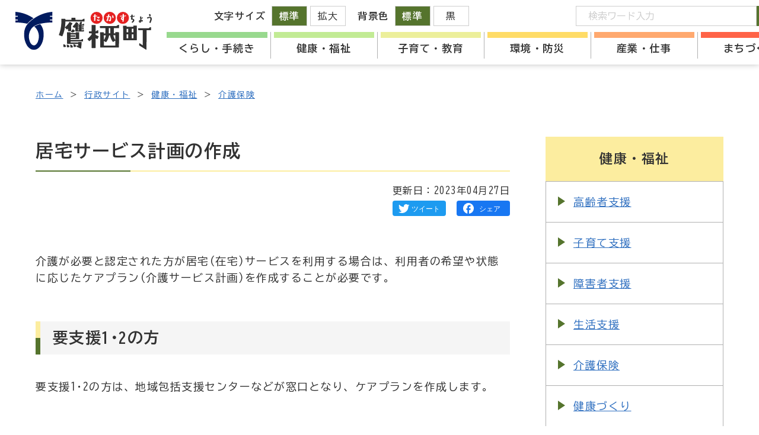

--- FILE ---
content_type: text/html; charset=UTF-8
request_url: https://town.takasu.hokkaido.jp/gyosei/welfare/detail.html?content=247
body_size: 6094
content:

<!DOCTYPE html>
<html lang="ja" prefix="og: https://ogp.me/ns#">

<head>
  <!-- Google Tag Manager -->
<script>(function(w,d,s,l,i){w[l]=w[l]||[];w[l].push({'gtm.start':
  new Date().getTime(),event:'gtm.js'});var f=d.getElementsByTagName(s)[0],
  j=d.createElement(s),dl=l!='dataLayer'?'&l='+l:'';j.async=true;j.src=
  'https://www.googletagmanager.com/gtm.js?id='+i+dl;f.parentNode.insertBefore(j,f);
  })(window,document,'script','dataLayer','GTM-WD7H4V2');</script>
  <!-- End Google Tag Manager -->  <meta charset="UTF-8">
  <meta http-equiv="X-UA-Compatible" content="IE=edge">
  <meta name="viewport" content="width=device-width, initial-scale=1.0">
  <meta name="format-detection" content="telephone=no">
  <!-- <meta name="robots" content="index,follow"> -->
  <title>居宅サービス計画の作成｜健康・福祉｜鷹栖町</title>
  <meta name="description" content="北海道鷹栖町（たかすちょう）の公式ホームページです。健康・福祉についての情報を掲載しています。">
  <!-- Open Graph Protocol-->
  <meta property="og:url" content="https://www.town.takasu.hokkaido.jp/gyosei/welfare/detail.html?content=247">
  <meta property="og:title" content="居宅サービス計画の作成｜健康・福祉｜鷹栖町">
  <meta property="og:image" content="https://www.town.takasu.hokkaido.jp/assets/images/og-image.jpg">
  <meta property="og:description" content="北海道鷹栖町（たかすちょう）の公式ホームページです。健康・福祉についての情報を掲載しています。">
  <meta property="og:type" content="article">
  <meta property="og:site_name" content="北海道鷹栖町公式ホームページ">
  <meta name="twitter:card" content="summary_large_image">
  <!-- End Open Graph Protocol-->
  
  <link rel="shortcut icon" href="/favicon.ico">
  <link rel="shortcut icon" href="/apple-touch-icon.png" sizes="180x180">

  <link rel="preconnect" href="https://fonts.googleapis.com">
  <link rel="preconnect" href="https://fonts.gstatic.com" crossorigin>
  <link href="https://fonts.googleapis.com/css2?family=BIZ+UDGothic:wght@400;700&display=swap" rel="stylesheet">

  <link rel="stylesheet" href="/gyosei/assets/css/jquery-ui.css">
  <link rel="stylesheet" href="/gyosei/assets/css/common.css">
  <link rel="stylesheet" href="/gyosei/assets/js/slick/slick.css">
  <link rel="stylesheet" href="/gyosei/assets/js/slick/slick-theme.css">

  <link rel="stylesheet" href="/gyosei/assets/css/underlayer.css">
  <link rel="stylesheet" href="/gyosei/assets/css/detail.css">
  <link rel="stylesheet" href="/gyosei/assets/css/cassette.css">
</head>

<body class="is-gyosei is-gyoseiTop">
  <!-- Google Tag Manager (noscript) -->
<noscript><iframe src="https://www.googletagmanager.com/ns.html?id=GTM-WD7H4V2"
    height="0" width="0" style="display:none;visibility:hidden"></iframe></noscript>
    <!-- End Google Tag Manager (noscript) -->
  <div class="l-wrapper">
    
  <header class="l-header l-header__gyosei">

    <div class="l-header_inr">
      <p class="l-header_logo">
        <a href="/"></a>
      </p>

      <div id="gloval-nav" class="l-header_utility">
        <nav>
          <ul class="l-header_utility_nav">
                        <li class="l-header_utility_nav_item">
              <a href="/gyosei/life">くらし・手続き</a>
              <div class="l-header_utility_nav_item_child">
                <ul class="l-header_utility_nav_item_child_inr">
                                                      <li><a href="/gyosei/life/category/?category=220">戸籍</a></li>
                                    <li><a href="/gyosei/life/category/?category=221">住民票</a></li>
                                    <li><a href="/gyosei/life/category/?category=222">印鑑登録証明</a></li>
                                    <li><a href="/gyosei/life/category/?category=5">マイナンバー</a></li>
                                    <li><a href="/gyosei/life/category/?category=6">申請・手続き</a></li>
                                    <li><a href="/gyosei/life/category/?category=7">税金</a></li>
                                    <li><a href="/gyosei/life/category/?category=8">移住・定住</a></li>
                                    <li><a href="/gyosei/life/category/?category=9">公共交通</a></li>
                                    <li><a href="/gyosei/life/category/?category=192">各種申請書ダウンロード</a></li>
                                                    </ul>
              </div>
            </li>
                        <li class="l-header_utility_nav_item">
              <a href="/gyosei/welfare">健康・福祉</a>
              <div class="l-header_utility_nav_item_child">
                <ul class="l-header_utility_nav_item_child_inr">
                                                      <li><a href="/gyosei/welfare/category/?category=11">高齢者支援</a></li>
                                    <li><a href="/gyosei/welfare/category/?category=12">子育て支援</a></li>
                                    <li><a href="/gyosei/welfare/category/?category=13">障害者支援</a></li>
                                    <li><a href="/gyosei/welfare/category/?category=14">生活支援</a></li>
                                    <li><a href="/gyosei/welfare/category/?category=15">介護保険</a></li>
                                    <li><a href="/gyosei/welfare/category/?category=16">健康づくり</a></li>
                                    <li><a href="/gyosei/welfare/category/?category=17">新型コロナウイルス感染症</a></li>
                                    <li><a href="/gyosei/welfare/category/?category=18">施設</a></li>
                                    <li><a href="/gyosei/welfare/category/?category=19">国民健康保険</a></li>
                                    <li><a href="/gyosei/welfare/category/?category=20">国民年金</a></li>
                                    <li><a href="/gyosei/welfare/category/?category=21">障がい者年金</a></li>
                                    <li><a href="/gyosei/welfare/category/?category=22">後期高齢者医療</a></li>
                                    <li><a href="/gyosei/welfare/category/?category=23">医療費助成</a></li>
                                                    </ul>
              </div>
            </li>
                        <li class="l-header_utility_nav_item">
              <a href="/gyosei/education">子育て・教育</a>
              <div class="l-header_utility_nav_item_child">
                <ul class="l-header_utility_nav_item_child_inr">
                                                      <li><a href="/gyosei/education/category/?category=96">イベント</a></li>
                                    <li><a href="/gyosei/education/category/?category=25">子育て</a></li>
                                    <li><a href="/gyosei/education/category/?category=26">郷土・文化財</a></li>
                                    <li><a href="/gyosei/education/category/?category=285">教育機関</a></li>
                                    <li><a href="/gyosei/education/category/?category=27">地域活動・生涯学習</a></li>
                                    <li><a href="/gyosei/education/category/?category=29">スポーツ・運動</a></li>
                                    <li><a href="/gyosei/education/category/?category=28">鷹栖町図書室</a></li>
                                    <li><a href="/gyosei/education/category/?category=223">たかすメロディーホール</a></li>
                                    <li><a href="/gyosei/education/category/?category=74">教育・文化</a></li>
                                    <li><a href="/gyosei/education/category/?category=215">芸術・文化</a></li>
                                    <li><a href="/gyosei/education/category/?category=216">スポーツ・少年団</a></li>
                                    <li><a href="/gyosei/education/category/?category=217">趣味・娯楽</a></li>
                                    <li><a href="/gyosei/education/category/?category=75">施設</a></li>
                                                    </ul>
              </div>
            </li>
                        <li class="l-header_utility_nav_item">
              <a href="/gyosei/environment">環境・防災</a>
              <div class="l-header_utility_nav_item_child">
                <ul class="l-header_utility_nav_item_child_inr">
                                                      <li><a href="/gyosei/environment/category/?category=76">上下水道</a></li>
                                    <li><a href="/gyosei/environment/category/?category=77">住宅・土地</a></li>
                                    <li><a href="/gyosei/environment/category/?category=30">防災・救急</a></li>
                                    <li><a href="/gyosei/environment/category/?category=31">防犯・交通安全</a></li>
                                    <li><a href="/gyosei/environment/category/?category=32">道路・河川</a></li>
                                    <li><a href="/gyosei/environment/category/?category=33">公園</a></li>
                                    <li><a href="/gyosei/environment/category/?category=34">墓地</a></li>
                                    <li><a href="/gyosei/environment/category/?category=35">ペット</a></li>
                                    <li><a href="/gyosei/environment/category/?category=36">鳥獣・害虫駆除</a></li>
                                    <li><a href="/gyosei/environment/category/?category=37">分別・リサイクル</a></li>
                                    <li><a href="/gyosei/environment/category/?category=38">ごみ処理施設</a></li>
                                    <li><a href="/gyosei/environment/category/?category=39">不法投棄</a></li>
                                    <li><a href="/gyosei/environment/category/?category=41">し尿処理</a></li>
                                    <li><a href="/gyosei/environment/category/?category=42">合併処理浄化槽</a></li>
                                    <li><a href="/gyosei/environment/category/?category=237">除排雪</a></li>
                                    <li><a href="/gyosei/environment/category/?category=241">気象</a></li>
                                                    </ul>
              </div>
            </li>
                        <li class="l-header_utility_nav_item">
              <a href="/gyosei/industry">産業・仕事</a>
              <div class="l-header_utility_nav_item_child">
                <ul class="l-header_utility_nav_item_child_inr">
                                                      <li><a href="/gyosei/industry/category/?category=186">農業委員会</a></li>
                                    <li><a href="/gyosei/industry/category/?category=197">たかす工業団地</a></li>
                                    <li><a href="/gyosei/industry/category/?category=43">農業</a></li>
                                    <li><a href="/gyosei/industry/category/?category=44">林業</a></li>
                                    <li><a href="/gyosei/industry/category/?category=45">商工業</a></li>
                                    <li><a href="/gyosei/industry/category/?category=46">企業・起業支援</a></li>
                                    <li><a href="/gyosei/industry/category/?category=47">仕事・雇用</a></li>
                                    <li><a href="/gyosei/industry/category/?category=49">観光</a></li>
                                                    </ul>
              </div>
            </li>
                        <li class="l-header_utility_nav_item">
              <a href="/gyosei/administration">まちづくり</a>
              <div class="l-header_utility_nav_item_child">
                <ul class="l-header_utility_nav_item_child_inr">
                                                      <li><a href="/gyosei/administration/category/?category=53">町長の部屋</a></li>
                                    <li><a href="/gyosei/administration/category/?category=224">町議会</a></li>
                                    <li><a href="/gyosei/administration/category/?category=50">鷹栖町の紹介</a></li>
                                    <li><a href="/gyosei/administration/category/?category=188">広報たかす</a></li>
                                    <li><a href="/gyosei/administration/category/?category=52">広報</a></li>
                                    <li><a href="/gyosei/administration/category/?category=187">広聴</a></li>
                                    <li><a href="/gyosei/administration/category/?category=54">総合振興計画</a></li>
                                    <li><a href="/gyosei/administration/category/?category=55">その他行政計画</a></li>
                                    <li><a href="/gyosei/administration/category/?category=56">人事行政</a></li>
                                    <li><a href="/gyosei/administration/category/?category=57">財政・財産</a></li>
                                    <li><a href="/gyosei/administration/category/?category=58">入札・契約</a></li>
                                    <li><a href="/gyosei/administration/category/?category=59">選挙</a></li>
                                    <li><a href="/gyosei/administration/category/?category=60">情報公開・個人情報</a></li>
                                    <li><a href="/gyosei/administration/category/?category=61">国際交流</a></li>
                                    <li><a href="/gyosei/administration/category/?category=62">ふるさと納税</a></li>
                                    <li><a href="/gyosei/administration/category/?category=63">地域おこし協力隊</a></li>
                                    <li><a href="/gyosei/administration/category/?category=65">条例・規則</a></li>
                                    <li><a href="/gyosei/administration/category/?category=69">施設案内</a></li>
                                    <li><a href="/gyosei/administration/category/?category=78">あったかすくんの部屋</a></li>
                                    <li><a href="/gyosei/administration/category/?category=190">ふるさと通信</a></li>
                                    <li><a href="/gyosei/administration/category/?category=191">PRパンフレット</a></li>
                                    <li><a href="/gyosei/administration/category/?category=100">ウェブサイト</a></li>
                                    <li><a href="/gyosei/administration/category/?category=249">タカステナブル</a></li>
                                                    </ul>
              </div>
            </li>
                      </ul>
        </nav>
        <div class="l-header_utility_sub">
          <dl class="l-header_utility_sub_change">
            <dt>文字サイズ</dt>
            <dd>
              <ul>
                <li><a href="#" class="js-fs js-fsNormal is-active" data-size="62.5%">標準</a></li>
                <li><a href="#" class="js-fs js-fsLarge" data-size="75%">拡大</a></li>
              </ul>
            </dd>
          </dl>
          <dl class="l-header_utility_sub_change">
            <dt>背景色</dt>
            <dd>
              <ul>
                <li><a href="#" class="js-bg js-bgDefault is-active" data-color="default">標準</a></li>
                <li><a href="#" class="js-bg js-bgBlack" data-color="black">黒</a></li>
              </ul>
            </dd>
          </dl>
          <div class="l-header_utility_sub_translate">
            <div id="google_translate_element"></div>
            <script>
              function googleTranslateElementInit() {
                new google.translate.TranslateElement({ pageLanguage: 'ja', includedLanguages: 'en,ja,ko,zh-CN,zh-TW', layout: google.translate.TranslateElement.InlineLayout.SIMPLE }, 'google_translate_element');
              }
            </script>
            <script src="//translate.google.com/translate_a/element.js?cb=googleTranslateElementInit"></script>
          </div>
          <div class="l-header_utility_sub_form">
            <form onSubmit="return true;" action="/gyosei/search/" id="js-search">
              <input type="text" placeholder="検索ワード入力" name="q">
              <button>検索</button>
            </form>
          </div>
        </div>
      </div>
    </div>

    <div id="nav-toggle">
      <div>
        <span></span>
        <span></span>
        <p class="on">メニュー</p>
        <p class="off">閉じる</p>
      </div>
    </div>
  </header>

  <div class="l-header-filling-div"></div>

    <nav aria-label="パンくずリスト" class="c-breadCrumb_nav">
                  <ol class="c-breadCrumb">
        <li><a href="/">ホーム</a></li>
        <li><a href="/gyosei/">行政サイト</a></li>
        <li><a href="/gyosei/welfare/">健康・福祉</a></li>
                <li><a href="/gyosei/welfare/category/?category=15">介護保険</a></li>
                      </ol>
                </nav>

    <div class="l-wrap">

      <div class="l-2col">
        <div class="l-2col_main">

          <main>
            <div class="c-cassette">
              <h1 class="c-pageTtl02">居宅サービス計画の作成</h1>
              <div class="u-mt20">
                <p class="c-update_date">更新日：<time datetime="2023-04-27">2023年04月27日</time></p>
                <ul class="c-shareList">
                  <li><a href="https://twitter.com/share?url=https%3A%2F%2Fwww.town.takasu.hokkaido.jp%2Fgyosei%2Fwelfare%2Fdetail.html%3Fcontent%3D247" rel="nofollow noopener" target="_blank"><img src="/gyosei/assets/images/common/s_twitter.svg" alt="Twitterでツイート"></a></li>
                  <li><a href="http://www.facebook.com/share.php?u=https://www.town.takasu.hokkaido.jp/gyosei/welfare/detail.html?content=247" rel="nofollow noopener" target="_blank"><img src="/gyosei/assets/images/common/s_facebook.svg" alt="Facebookでシェア"></a></li>
                </ul>
              </div>

              <!-- Cassette Content -->
              <div class="c-cassette_body u-mt60">
              <div id=content-0 class="text_block cassette-item">
<div>
<p class="c-sentenceTxt">
    介護が必要と認定された方が居宅(在宅)サービスを利用する場合は、利用者の希望や状態に応じたケアプラン(介護サービス計画)を作成することが必要です。</p>
</div>
</div>
<div id=content-1 class="head_block cassette-item">
  <div>
    <h3 class="c-secTtl03"><span>要支援1･2の方</span></h3>
    </div>
</div>
<div id=content-2 class="text_block cassette-item">
<div>
<p class="c-sentenceTxt">
    要支援1･2の方は、地域包括支援センターなどが窓口となり、ケアプランを作成します。</p>
</div>
</div>
<div id=content-3 class="head_block cassette-item">
  <div>
  <h4 class="c-secTtl04">計画の作成依頼</h4>
    </div>
</div>
<div id=content-4 class="text_block cassette-item">
<div>
<p class="c-sentenceTxt">
    地域包括支援センターなどに申し込み、ケアプランの作成を依頼します。</p>
</div>
</div>
<div id=content-5 class="list_block cassette-item list01">
<div>
<ul class="c-simpleList">
          <li>必要なもの：介護保険被保険者証、介護保険負担割合証</li>
      </ul>

  </div>
</div>
<div id=content-6 class="head_block cassette-item">
  <div>
  <h4 class="c-secTtl04">計画の作成</h4>
    </div>
</div>
<div id=content-7 class="text_block cassette-item">
<div>
<p class="c-sentenceTxt">
    地域包括支援センターなどの担当者が自宅を訪問し、心身や生活の状況を調査します。調査結果を基に利用者・家族も含めて検討を行い、ケアプランを作成します。</p>
</div>
</div>
<div id=content-8 class="head_block cassette-item">
  <div>
  <h4 class="c-secTtl04">サービス提供事業者との契約</h4>
    </div>
</div>
<div id=content-9 class="text_block cassette-item">
<div>
<p class="c-sentenceTxt">
    サービス提供事業者と契約を行い、ケアプランに基づいたサービスを利用します。</p>
</div>
</div>
<div id=content-10 class="head_block cassette-item">
  <div>
    <h3 class="c-secTtl03"><span>要介護1～5の方</span></h3>
    </div>
</div>
<div id=content-11 class="text_block cassette-item">
<div>
<p class="c-sentenceTxt">
    要介護1～5の方は、居宅介護支援事業者を選び、その事業者のケアマネージャー(介護支援専門員)に作成してもらいます。</p>
</div>
</div>
<div id=content-12 class="head_block cassette-item">
  <div>
  <h4 class="c-secTtl04">計画の作成依頼</h4>
    </div>
</div>
<div id=content-13 class="text_block cassette-item">
<div>
<p class="c-sentenceTxt">
    居宅介護支援事業者を選んでその事業者のケアマネジャーに作成してもらいます。</p>
</div>
</div>
<div id=content-14 class="list_block cassette-item list01">
<div>
<ul class="c-simpleList">
          <li>必要なもの：介護保険被保険者証、介護保険負担割合証</li>
      </ul>

  </div>
</div>
<div id=content-15 class="head_block cassette-item">
  <div>
  <h4 class="c-secTtl04">計画の作成</h4>
    </div>
</div>
<div id=content-16 class="text_block cassette-item">
<div>
<p class="c-sentenceTxt">
    ケアプランの作成を居宅介護支援事業者に依頼したことを届け出ます。ケアマネジャーが本人や家族の要望、心身状態などを把握して、ケアプランの原案をまとめます。原案を基に本人や家族、サービス提供事業者と検討を重ね、ケアプランを作成します。</p>
</div>
</div>
<div id=content-17 class="head_block cassette-item">
  <div>
  <h4 class="c-secTtl04">サービス提供事業者との契約</h4>
    </div>
</div>
<div id=content-18 class="text_block cassette-item">
<div>
<p class="c-sentenceTxt">
    サービス提供事業者と契約を行い、ケアプランに基づいたサービスを利用します。</p>
</div>
</div>
              </div>

              <!-- Signature -->
                            <div class="c-signature">
                <dl class="c-signature_def">
                  <dt class="c-signature_head">お問い合わせ先</dt>
                  <dd class="c-signature_body">
                    <p class="u-strong">健康福祉課/健康長寿係</p>
                                        <p class="comment">〒071-1201　北海道上川郡鷹栖町南1条3丁目2番1号(サンホールはぴねす内)</p>
                                        <p>電話番号：0166-87-2112</p>
                    <p>FAX番号：0166-87-2226</p>
                  </dd>
                </dl>
              </div>
              
            </div>
          </main>
        </div>

        <div class="l-2col_side">
          <aside>
            
<div class="c-category">
  <h2 class="c-category_ttl">健康・福祉</h2>
  <ul class="c-categoryList">
            <li><a href="/gyosei/welfare/category/?category=11" class="arrow s4-st">高齢者支援</a></li>
        <li><a href="/gyosei/welfare/category/?category=12" class="arrow s4-st">子育て支援</a></li>
        <li><a href="/gyosei/welfare/category/?category=13" class="arrow s4-st">障害者支援</a></li>
        <li><a href="/gyosei/welfare/category/?category=14" class="arrow s4-st">生活支援</a></li>
        <li><a href="/gyosei/welfare/category/?category=15" class="arrow s4-st">介護保険</a></li>
        <li><a href="/gyosei/welfare/category/?category=16" class="arrow s4-st">健康づくり</a></li>
        <li><a href="/gyosei/welfare/category/?category=17" class="arrow s4-st">新型コロナウイルス感染症</a></li>
        <li><a href="/gyosei/welfare/category/?category=18" class="arrow s4-st">施設</a></li>
        <li><a href="/gyosei/welfare/category/?category=19" class="arrow s4-st">国民健康保険</a></li>
        <li><a href="/gyosei/welfare/category/?category=20" class="arrow s4-st">国民年金</a></li>
        <li><a href="/gyosei/welfare/category/?category=21" class="arrow s4-st">障がい者年金</a></li>
        <li><a href="/gyosei/welfare/category/?category=22" class="arrow s4-st">後期高齢者医療</a></li>
        <li><a href="/gyosei/welfare/category/?category=23" class="arrow s4-st">医療費助成</a></li>
          </ul>
</div>
            <div class="c-lifestage u-bgTexture u-mt60">
  <h2 class="c-lifestage_ttl">ライフステージ検索</h2>

  <ul class="c-circleList c-circleList__100">
    <li class="c-circleList_item">
      <a href="/gyosei/purpose/?purpose=1" class="u-icon icon-house">引越・住まい</a>
    </li>
    <li class="c-circleList_item">
      <a href="/gyosei/purpose/?purpose=2" class="u-icon icon-ring">結婚・離婚</a>
    </li>
    <li class="c-circleList_item">
      <a href="/gyosei/purpose/?purpose=3" class="u-icon icon-bottle">妊娠・出産</a>
    </li>
    <li class="c-circleList_item">
      <a href="/gyosei/purpose/?purpose=4" class="u-icon icon-school">入園・入学</a>
    </li>
    <li class="c-circleList_item">
      <a href="/gyosei/purpose/?purpose=5" class="u-icon icon-bag">働く</a>
    </li>
    <li class="c-circleList_item">
      <a href="/gyosei/purpose/?purpose=6" class="u-icon icon-wheelchair">老後</a>
    </li>
    <li class="c-circleList_item">
      <a href="/gyosei/purpose/?purpose=7" class="u-icon icon-portrait">おくやみ</a>
    </li>
    <li class="c-circleList_item">
      <a href="/gyosei/purpose/?purpose=8" class="u-icon icon-speech-ex">もしものとき</a>
    </li>
  </ul>

  <ul class="c-rectangleList c-rectangleList__260 u-mt40">
    <li class="c-rectangleList_item">
      <a href="/gyosei/purpose/?purpose=9" class="u-icon icon-recycle"><span>ごみ・リサイクル</span></a>
    </li>
    <li class="c-rectangleList_item">
      <a href="/gyosei/purpose/?purpose=10" class="u-icon icon-pencil">申請・手続き</a>
    </li>
    <li class="c-rectangleList_item">
      <a href="/gyosei/purpose/?purpose=11" class="u-icon icon-hand">補助金・助成金</a>
    </li>
    <li class="c-rectangleList_item">
      <a href="/gyosei/purpose/?purpose=12" class="u-icon icon-business">事業者の方へ</a>
    </li>
  </ul>
</div>
            <!-- side banner -->
          </aside>
        </div>
      </div>
      <!-- /.l-2col -->
    </div>

    
  <!-- footer -->
  <div id="page_top"><a href="#"><img src="/gyosei/assets/images/common/pagetop.svg" alt="ページトップへ"></a></div>
  <footer class="l-footer">
    <div class="l-footer_inr">
      <div class="l-footer_info">
        <div class="l-footer_info__col1">
          <p class="l-footer_logo">
            <a href="#"></a>
          </p>
          <address>
            <p>&#12306;071-1292&nbsp;北海道上川郡鷹栖町南1条3丁目5番1号<br>電話番号：0166-87-2111&nbsp;FAX番号：0166-87-2196</p>
          </address>
        </div>
        <div class="l-footer_info__col2">
          <div class="l-footer_link">
            <p class="l-footer_btn"><a href="/gyosei/detail.html?content=614" class="c-btn"><span class="arrow s4-ed">お問い合わせ</span></a></p>
            <ul class="l-footer_utility u-mt40">
              <li class="arrow s4-ed"><a href="/gyosei/administration/detail.html?content=569">著作権・免責事項</a></li>
              <li class="arrow s4-ed"><a href="/gyosei/sitemap/">サイトマップ</a></li>
            </ul>
          </div>
        </div>
      </div>
      <p class="l-footer_copy u-mt60"><small>&copy; 2022 TAKASU TOWN</small></p>
    </div>
  </footer>
  </div>
  
  <script src="/gyosei/assets/js/jquery-3.6.1.min.js"></script>
  <script src="/gyosei/assets/js/jquery.cookie.js"></script>
  <script src="/gyosei/assets/js/jquery-ui-1.10.4.custom.js"></script>
  <script src="/gyosei/assets/js/jquery.ui.datepicker-ja.min.js"></script>
  
  <script src="/gyosei/assets/js/slick/slick.min.js"></script>

  <script src="/gyosei/assets/js/main.js"></script>
  <script src="/gyosei/assets/js/postcode.js"></script>
  <script src="/gyosei/assets/js/emergency.js"></script>

<script type="text/javascript" src="/_Incapsula_Resource?SWJIYLWA=719d34d31c8e3a6e6fffd425f7e032f3&ns=2&cb=29730696" async></script></body>
</html>


--- FILE ---
content_type: text/css
request_url: https://town.takasu.hokkaido.jp/gyosei/assets/css/common.css
body_size: 7720
content:
@charset "UTF-8";

*,
::before,
::after {
  box-sizing: border-box;
  border-style: solid;
  border-width: 0;
}
html {
  line-height: 1.15;
  -webkit-text-size-adjust: 100%;
  -webkit-tap-highlight-color: transparent;
}
body {
  margin: 0;
}
main {
  display: block;
}
p,
table,
blockquote,
address,
pre,
iframe,
form,
figure,
dl {
  margin: 0;
}
h1,
h2,
h3,
h4,
h5,
h6 {
  font-size: inherit;
  font-weight: inherit;
  margin: 0;
}
ul,
ol {
  margin: 0;
  padding: 0;
  list-style: none;
}
dt {
  font-weight: 700;
}
dd {
  margin-left: 0;
}
hr {
  box-sizing: content-box;
  height: 0;
  overflow: visible;
  border-top-width: 1px;
  margin: 0;
  clear: both;
  color: inherit;
}
pre {
  font-family: monospace, monospace;
  font-size: inherit;
}
address {
  font-style: inherit;
}
a {
  background-color: transparent;
  text-decoration: none;
  color: inherit;
}
abbr[title] {
  text-decoration: underline dotted;
}
b,
strong {
  font-weight: bolder;
}
code,
kbd,
samp {
  font-family: monospace, monospace;
  font-size: inherit;
}
small {
  font-size: 80%;
}
sub,
sup {
  /* font-size: 75%; */
  line-height: 0;
  position: relative;
  vertical-align: baseline;
}
sub {
  bottom: -0.25em;
}
sup {
  top: -0.5em;
}
svg,
img,
embed,
object,
iframe {
  vertical-align: top;
}
button,
input,
optgroup,
select,
textarea {
  -webkit-appearance: none;
  appearance: none;
  vertical-align: middle;
  color: inherit;
  font: inherit;
  background: transparent;
  padding: 0;
  margin: 0;
  border-radius: 0;
  text-align: inherit;
  text-transform: inherit;
}
[type="checkbox"] {
  -webkit-appearance: checkbox;
  appearance: checkbox;
}
[type="radio"] {
  -webkit-appearance: radio;
  appearance: radio;
}
button,
[type="button"],
[type="reset"],
[type="submit"] {
  cursor: pointer;
}
button:disabled,
[type="button"]:disabled,
[type="reset"]:disabled,
[type="submit"]:disabled {
  cursor: default;
}
:-moz-focusring {
  outline: auto;
}
select:disabled {
  opacity: inherit;
}
option {
  padding: 0;
}
fieldset {
  margin: 0;
  padding: 0;
  min-width: 0;
}
legend {
  padding: 0;
}
progress {
  vertical-align: baseline;
}
textarea {
  overflow: auto;
}
[type="number"]::-webkit-inner-spin-button,
[type="number"]::-webkit-outer-spin-button {
  height: auto;
}
[type="search"] {
  outline-offset: -2px;
}
[type="search"]::-webkit-search-decoration {
  -webkit-appearance: none;
}
::-webkit-file-upload-button {
  -webkit-appearance: button;
  font: inherit;
}
label[for] {
  cursor: pointer;
}
details {
  display: block;
}
summary {
  display: list-item;
}
[contenteditable]:focus {
  outline: 1;
}
table {
  border-color: inherit;
}
caption {
  text-align: left;
}
table {
  border-collapse: collapse;
  border-spacing: 0;
}
td,
th {
  vertical-align: top;
  padding: 0;
}
th {
  text-align: left;
  font-weight: 700;
}
::placeholder {
  color: #ccc;
}

/*==================================
Icon - icomoon
==================================*/
@font-face {
  font-family: "icomoon";
  src: url("fonts/icomoon.eot?e442pk");
  src: url("fonts/icomoon.eot?e442pk#iefix") format("embedded-opentype"), url("fonts/icomoon.ttf?e442pk") format("truetype"), url("fonts/icomoon.woff?e442pk") format("woff"), url("fonts/icomoon.svg?e442pk#icomoon") format("svg");
  font-weight: normal;
  font-style: normal;
  font-display: block;
}

[class^="icon-"],
[class*=" icon-"],
.u-icon:before,
.u-icon:after {
  /* use !important to prevent issues with browser extensions that change fonts */
  font-family: "icomoon" !important;
  speak: never;
  font-style: normal;
  font-weight: normal;
  font-variant: normal;
  text-transform: none;
  line-height: 1;

  /* Better Font Rendering =========== */
  -webkit-font-smoothing: antialiased;
  -moz-osx-font-smoothing: grayscale;
}

.icon-facebook:before {
  content: "\e90c";
}
.icon-arrow_right:before {
  content: "\e919";
}
.icon-arrow_left:before {
  content: "\e91a";
}
.icon-circle_arrow_left:before {
  content: "\e900";
}
.icon-circle_arrow_right:before {
  content: "\e901";
}
.icon-bag:before {
  content: "\e902";
}
.icon-bottle:before {
  content: "\e903";
}
.icon-business:before {
  content: "\e904";
}
.icon-speech-ex:before {
  content: "\e905";
}
.icon-hand:before {
  content: "\e906";
}
.icon-house:before {
  content: "\e907";
}
.icon-pencil:before {
  content: "\e908";
}
.icon-portrait:before {
  content: "\e909";
}
.icon-recycle:before {
  content: "\e90a";
}
.icon-ring:before {
  content: "\e90b";
}
.icon-school:before {
  content: "\e916";
}
.icon-wheelchair:before {
  content: "\e917";
}
.icon-files:before {
  content: "\e90d";
}
.icon-instagram:before {
  content: "\e90e";
}
.icon-twitter:before {
  content: "\e90f";
}
.icon-youtube:before {
  content: "\e911";
}
.icon-play:before {
  content: "\e912";
}
.icon-pause:before {
  content: "\e913";
}
.icon-rss:before {
  content: "\e914";
}
.icon-exclamation:before {
  content: "\e915";
}

/* utility */
.u-icon {
  position: relative;
}

/*==================================
Common - ver.1.0.0
==================================*/
html {
  font-size: 62.5%;
}

* {
  -webkit-box-sizing: border-box;
  box-sizing: border-box;
}

body {
  position: static !important;
  margin: 0;
  padding: 0;
  text-align: center;
  font-family: "BIZ UDGothic", sans-serif;
  font-size: 1rem;
  font-weight: 400;
  line-height: 1.6;
  color: #323232;
  letter-spacing: 0.15em;
  background: #fff;
  -webkit-tap-highlight-color: transparent;
  -webkit-font-feature-settings: "palt";
  font-feature-settings: "palt";
}

@media only screen and (max-width: 768px) {
  body {
    position: relative;
    min-width: 375px;
    -webkit-text-size-adjust: 100%;
    -webkit-font-smoothing: antialiased;
  }
}

img {
  max-width: 100%;
  height: auto;
}

a[href^="tel:"] {
  text-decoration: none;
  cursor: default;
}

@media only screen and (min-width: 1201px) {
  a[href^="tel:"] {
    pointer-events: none;
  }
}

a[href^="tel:"]:active img,
a[href^="tel:"]:focus img,
a[href^="tel:"]:hover img {
  opacity: 1;
}

a {
  -webkit-transition: 0.5s;
  transition: 0.5s;

  color: #3070c0;
  text-decoration: underline;
}

a:hover {
  text-decoration: none;
}

a img {
  -webkit-transition: all 0.5s;
  transition: all 0.5s;
  -webkit-backface-visibility: hidden;
  backface-visibility: hidden;
}

a:hover:active img,
a:hover:focus img,
a:hover:hover img {
  opacity: 0.7;
}

button {
  background-color: transparent;
  border: none;
  cursor: pointer;
}

main {
  overflow: hidden;
}

body.is-fixed {
  position: fixed;
  width: 100%;
  height: 100%;
  overflow: hidden;
}

.l-wrapper {
  text-align: left;
  overflow: hidden;
  font-size: 1.8rem;
}

@media only screen and (max-width: 768px) {
  .l-wrapper {
    font-size: 1.6rem;
  }
}

.l-secLast {
  padding-bottom: 160px;
}

@media only screen and (max-width: 768px) {
  .l-secLast {
    padding-bottom: 80px;
  }
}

.l-wrap {
  max-width: 1200px;
  padding-left: 20px;
  padding-right: 20px;
  margin-left: auto;
  margin-right: auto;
}

.l-2col {
  display: -webkit-box;
  display: -ms-flexbox;
  display: flex;
  -webkit-box-pack: justify;
  -ms-flex-pack: justify;
  justify-content: space-between;
}

.l-2col_main {
  width: calc(100% - (300px + 60px));
}

.l-2col_side {
  width: 300px;
}

.l-2col_side > aside > *:first-of-type {
  margin-top: 0;
}

@media only screen and (max-width: 1199px) {
  .l-2col {
    display: block;
  }
  .l-2col_main {
    width: 100%;
  }
  .l-2col_side {
    margin-top: 60px;
    width: 100%;
  }
}

/* PageTopBtn */
#page_top {
  position: fixed;
  right: 40px;
  bottom: 40px;
  z-index: 10;
  display: none;
}
#page_top a {
  display: block;
  width: 100px;
  height: 100%;
}
@media only screen and (max-width: 768px) {
  #page_top {
    right: 20px;
    bottom: 20px;
  }
  #page_top a {
    width: 60px;
  }
}

/*==================================
Utility
==================================*/
/* Background */
.u-bgWhite {
  background: #fff;
}
.u-bgGreen {
  background: #d6f0d2;
}
.u-bgDots {
  background-color: #fced9f;
  background-image: radial-gradient(#fffb9f 20%, transparent 20%), radial-gradient(#fffb9f 20%, transparent 20%);
  background-size: 40px 40px;
  background-position: 0 0, 20px 20px;
}
.u-bgTexture {
  background: url(/gyosei/assets/images/common/texture.png) repeat;
}
.u-pd60 {
  padding: 60px 0;
}

/* Color */
.u-white {
  color: #fff;
}

/* Text */
.u-strong {
  font-weight: 700;
}

.u-small {
  font-size: 90%;
}

.u-smaller {
  font-size: 60%;
}

.u-sup {
  font-size: 12px;
  font-size: 1.2rem;
  letter-spacing: 0;
}

/* Flex */
.u-flex {
  display: flex;
}

@media only screen and (max-width: 1200px) {
  .u-flex {
    display: block;
  }
}

/* Margin */
.u-mt0 {
  margin-top: 0 !important;
}
.u-mt20 {
  margin-top: 20px;
}
.u-mt40 {
  margin-top: 40px;
}
.u-mt60 {
  margin-top: 60px;
}
.u-mt80 {
  margin-top: 80px;
}
.u-mt100 {
  margin-top: 100px;
}
.u-mt120 {
  margin-top: 120px;
}
.u-mt160 {
  margin-top: 160px;
}

@media only screen and (max-width: 1200px) {
  .u-mt20 {
    margin-top: 10px;
  }
  .u-mt40 {
    margin-top: 20px;
  }
  .u-mt60 {
    margin-top: 30px;
  }
  .u-mt80 {
    margin-top: 40px;
  }
  .u-mt100 {
    margin-top: 50px;
  }
  .u-mt120 {
    margin-top: 60px;
  }
  .u-mt160 {
    margin-top: 80px;
  }
}

/* Padding */
.u-pd120 {
  padding: 120px 0;
}
.u-pt120 {
  padding-top: 120px;
}
.u-pb120 {
  padding-bottom: 120px;
}

@media only screen and (max-width: 768px) {
  .u-pd120 {
    padding: 60px 0;
  }
  .u-pt120 {
    padding-top: 60px;
  }
  .u-pb120 {
    padding-bottom: 60px;
  }
}

/*==================================
SKIP
==================================*/
.skip {
  background: transparent;
  position: absolute;
  overflow: hidden;
  width: 0;
  margin: 0;
  padding: 0;
}

a.skip {
  transition: none;
  /* text-align: center; */
  padding: 2px 0;
  top: 0;
}

a.skip:active,
a.skip:focus {
  display: block;
  font-size: 100%;
  line-height: 1.6;
  top: 0;
  left: 0;
  z-index: 3000;
  height: auto;
}

a.skip:active {
  width: 100%;
}

a.skip:focus {
  width: 99.99%;
}

/*==================================
Point
==================================*/
.arrow {
  position: relative;
  vertical-align: middle;
}
.arrow::before,
.arrow::after {
  position: absolute;
  top: 0;
  bottom: 0;
  margin: auto;
  content: "";
  vertical-align: middle;
}

/* 三角 */
/* .s4-st {
  padding-left: 2.6em !important;
} */
.s4-st::before {
  left: 0;
  width: 12px;
  height: 8px;
  border: 8px solid transparent;
  border-left: 12px solid #323232;
}

/* .s4-ed {
  padding-right: 2em;
} */
.s4-ed::before {
  right: 0;
  width: 12px;
  height: 8px;
  border: 8px solid transparent;
  border-left: 12px solid #323232;
}

/*==================================
Button
==================================*/
.c-btn {
  display: inline-block;
  background: #fff;
  border: 1px solid #55742d;
  border-radius: 50px;
  color: #323232;
  padding: 16px 20px;
  text-decoration: none;
  text-align: center;

  width: 350px;
}
.c-btn > span {
  padding-right: 2em;
}

.c-btn:hover {
  background: #fced9f;
}

@media only screen and (max-width: 768px) {
  .c-btn {
    width: 90%;
  }
}

/*==================================
Print
==================================*/
@media print {
  header {
    display: none !important;
  }
  .l-header_info {
    display: none;
  }
  .c-subVisual {
    display: none;
  }
  .l-2col_side {
    display: none;
  }
  .l-2col_main {
    width: 100%;
  }
  footer {
    display: none;
  }
  .l-wrapper {
    -webkit-print-color-adjust: exact;
  }
  .l-wrap {
    page-break-after: always;
  }
}

/*==================================
Municipality
==================================*/
/* Emergency - 緊急情報 */
.l-header_info {
  position: absolute;
  top: 0;
  left: 0;
  z-index: 990;
  width: 100%;
  background-color: #de0000;
  color: #fff;
  padding: 10px 30px;
  font-size: 1.6rem;
  font-weight: 700;
  text-align: left;
}
.l-header_info_txt {
  width: 1170px;
  margin-left: auto;
  margin-right: auto;
  display: -webkit-box;
  display: -ms-flexbox;
  display: flex;
}
.l-header_info_date {
  padding-right: 0.5em;
  margin-right: 0.5em;
  border-right: 1px solid #fff;
}
.l-header_info a {
  color: #fff;
  text-decoration: underline;
  -webkit-transition: none;
  transition: none;
  -webkit-box-flex: 1;
  -ms-flex: 1;
  flex: 1;
}

@media only screen and (max-width: 768px) {
  .l-header_info {
    font-size: 1.5rem;
    padding: 10px 15px;
  }
  .l-header_info_txt {
    width: 100%;
    padding-left: 0;
    padding-right: 55px;
    -webkit-box-orient: vertical;
    -webkit-box-direction: normal;
    -ms-flex-direction: column;
    flex-direction: column;
  }
  .l-header_info_date {
    display: block;
    padding-right: 0;
    margin-right: 0;
    border: none;
  }
}

/*==================================
Header
==================================*/
.l-header {
  position: fixed;
  top: 0;
  left: 0;
  width: 100%;
  z-index: 9999;

  background: rgba(255, 255, 255, 1);
  box-shadow: 0 0 10px #c0c0c0;
}

.l-header_inr {
  position: relative;
  width: 100%;
  margin: 0 auto;
  padding: 10px 2%;

  display: flex;
  justify-content: space-between;
}

.l-header_logo {
  display: flex;
  align-items: center;
}
.l-header_logo > a {
  display: block;
  margin-right: 20px;
  width: 230px;
  height: 70px;
  background: url(/gyosei/assets/images/common/logo.svg) no-repeat;
}

.l-header_utility {
  display: flex;
  flex-direction: column;
}

@media only screen and (max-width: 1200px) {
  .l-header_inr {
    padding: 12px 20px;
  }
  .l-header_logo > a {
    width: 144px;
    height: 40px;
  }
}

@media only screen and (min-width: 1201px) {
  /* 上下逆転 */
  nav {
    order: 2;
  }
  .l-header_utility_sub {
    order: 1;
  }
  #nav-toggle,
  #nav-toggle .on,
  #nav-toggle .off {
    display: none;
  }
}

/* navigation */
.l-header_utility_nav {
  margin-top: 10px;
  display: flex;
  position: relative;
}
.l-header_utility_nav_item {
  width: 180px;
  padding: 0 5px;
}
.l-header_utility_nav_item:not(:first-of-type) {
  border-left: 1px solid #b0b0b0;
}
.l-header_utility_nav_item > a {
  text-align: center;
  text-decoration: none;
  color: inherit;

  font-size: 1.7rem;
  font-weight: 700;
  padding: 4px 0;
  border-top: 10px solid #ccc;
  position: relative;
  display: block;
  transition: 0.5s;
}
.l-header_utility_nav_item_child_inr > li a:hover,
.l-header_utility_nav_item_child_inr > li a:focus {
  background: transparent; /* フォーカス確認用*/
}
.l-header_utility_nav_item > a:before {
  position: absolute;
  top: 0;
  right: 0;
  bottom: 0;
  left: 0;
  z-index: -1;
  content: "";
  transform-origin: left top;
  transform: scale(1, 0);
  transition: transform 0.3s;
  background: #ccc;
}
.l-header_utility_nav_item > a:hover:before {
  transform-origin: left top;
  transform: scale(1, 1);
}

.l-header_utility_nav_item:nth-child(1) > a {
  border-top-color: #98d98e;
}
.l-header_utility_nav_item:nth-child(2) > a {
  border-top-color: #c2eb95;
}
.l-header_utility_nav_item:nth-child(3) > a {
  border-top-color: #ecef9b;
}
.l-header_utility_nav_item:nth-child(4) > a {
  border-top-color: #ffdc67;
}
.l-header_utility_nav_item:nth-child(5) > a {
  border-top-color: #ffa96f;
}
.l-header_utility_nav_item:nth-child(6) > a {
  border-top-color: #ff6347;
}

.l-header_utility_nav_item:nth-child(1) > a:hover {
  background: #98d98e;
}
.l-header_utility_nav_item:nth-child(2) > a:hover {
  background: #c2eb95;
}
.l-header_utility_nav_item:nth-child(3) > a:hover {
  background: #ecef9b;
}
.l-header_utility_nav_item:nth-child(4) > a:hover {
  background: #ffdc67;
}
.l-header_utility_nav_item:nth-child(5) > a:hover {
  background: #ffa96f;
}
.l-header_utility_nav_item:nth-child(6) > a:hover {
  background: #ff6347;
}

@media only screen and (max-width: 1200px) {
  .l-header_utility_nav {
    flex-direction: column;
    align-items: center;
    max-width: 500px;
    margin: 0 auto;
  }
  .l-header_utility_nav_item {
    width: 100%;
    padding: 0;
    background: #fff;
  }
  .l-header_utility_nav_item:not(:first-of-type) {
    margin-top: 20px;
    border-left: 0;
  }
  .l-header_utility_nav_item > a {
    padding: 10px;
  }
}

/* 展開メニュー */
.l-header_utility_nav_item_child {
  visibility: hidden;
  opacity: 0;
  position: absolute;
  top: 35px;
  right: 0;
  margin-top: 10px;
  width: 1160px;
  background: #fff;
  padding: 40px 60px;
  box-shadow: 2px 2px 5px #c0c0c0;
  border: 20px solid #ccc;
  transition: 0.2s;
}

.l-header_utility_nav_item:nth-child(1) .l-header_utility_nav_item_child {
  border-color: #98d98e;
}
.l-header_utility_nav_item:nth-child(2) .l-header_utility_nav_item_child {
  border-color: #c2eb95;
}
.l-header_utility_nav_item:nth-child(3) .l-header_utility_nav_item_child {
  border-color: #ecef9b;
}
.l-header_utility_nav_item:nth-child(4) .l-header_utility_nav_item_child {
  border-color: #ffdc67;
}
.l-header_utility_nav_item:nth-child(5) .l-header_utility_nav_item_child {
  border-color: #ffa96f;
}
.l-header_utility_nav_item:nth-child(6) .l-header_utility_nav_item_child {
  border-color: #ff6347;
}

.l-header_utility_nav_item:hover > .l-header_utility_nav_item_child,
.l-header_utility_nav_item .l-header_utility_nav_item_child.focused {
  visibility: visible;
  opacity: 1;
}

.l-header_utility_nav_item_child_inr {
  display: flex;
  flex-wrap: wrap;
  justify-content: space-between;
  margin-top: -10px;
}
.l-header_utility_nav_item_child_inr:before {
  content: "";
  display: block;
  width: calc(100% / 4 - 20px);
  order: 1;
}
.l-header_utility_nav_item_child_inr:after {
  content: "";
  display: block;
  width: calc(100% / 4 - 20px);
}
.l-header_utility_nav_item_child_inr > li {
  width: calc(100% / 4 - 20px);
  margin-top: 10px;
  padding-left: 1.4em;
}

/* ▶ ICON */
.l-header_utility_nav_item_child_inr > li {
  position: relative;
  vertical-align: middle;
}
.l-header_utility_nav_item_child_inr > li:before,
.l-header_utility_nav_item_child_inr > li:after {
  position: absolute;
  top: 0;
  bottom: 0;
  margin: auto;
  content: "";
  vertical-align: middle;
}
.l-header_utility_nav_item_child_inr > li:before {
  top: 6px;
  bottom: auto;
  left: 0;
  width: 12px;
  height: 8px;
  border: 8px solid transparent;
  border-left: 12px solid #323232;
}
.l-header_utility_nav_item_child_inr > li a {
  color: inherit;
  display: inline-block;
}

@media only screen and (max-width: 1200px) {
  .l-header_utility_nav_item_child {
    display: none;
  }
}

/* utility */
.l-header_utility_sub,
.l-header_utility_sub_change,
.l-header_utility_sub_change dd,
.l-header_utility_sub_change dd ul {
  display: flex;
}

.l-header_utility_sub {
  font-size: 1.6rem;
  justify-content: flex-end;
}

.l-header_utility_sub > *:not(:first-child) {
  margin-left: 20px;
}

.l-header_utility_sub_change {
  height: 34px;
}

.l-header_utility_sub_change dt {
  display: flex;
  align-items: center;
}

.l-header_utility_sub_change dd {
  margin-left: 10px;
}
.l-header_utility_sub_change dd li:not(:first-of-type) {
  margin-left: 5px;
}

.l-header_utility_sub_change dd li > a {
  display: flex;
  align-items: center;
  justify-content: center;
  width: 60px;
  height: 100%;
  border: 1px solid #cecece;
  padding: 0 0.2em;
  background: #fff;
  text-decoration: none;
  color: inherit;
}

.l-header_utility_sub_change .is-active {
  background: #55742d;
  color: #fff;
  font-weight: 700;
}

.l-header_utility_sub_translate {
  width: 100%;
  max-width: 140px;
  display: flex;
  align-items: center;
  justify-content: center;
}

.l-header_utility_sub_form form {
  position: relative;
}
.l-header_utility_sub_form form input {
  height: 34px;
  line-height: 34px;
  padding: 0 20px;
  margin-right: 80px;
  background: #fff;
  border: 1px solid #cecece;
  text-align: left;
}
.l-header_utility_sub_form form button {
  border: 1px solid #55742d;
  background: #55742d;
  color: #fff;
  font-weight: 700;
  text-align: center;
  padding: 0 1em;
  width: 80px;
  height: 100%;
  position: absolute;
  top: 0;
  right: 0;
}

@media only screen and (max-width: 1200px) {
  .l-header_utility_sub {
    flex-direction: column;
    align-items: center;
    margin-top: 40px;
  }
  .l-header_utility_sub > *:not(:first-child) {
    margin-top: 20px;
    margin-left: 0;
  }
}

@media only screen and (max-width: 1200px) {
  #nav-toggle {
    display: block;
    position: absolute;
    right: 0;
    top: 0;
    width: 70px;
    height: auto;
    padding: 10px;
    cursor: pointer;
    z-index: 1001;
  }
  #nav-toggle div {
    position: relative;
  }
  #nav-toggle p {
    text-align: center;
    padding-top: 24px;
    font-size: 12px; /* 固定 */
    font-weight: 700;
    letter-spacing: 0;
  }
  #nav-toggle span {
    display: block;
    height: 5px;
    width: 80%;
    background: #55742d;
    /* box-shadow: 0 0 1px #f0f0f0; */
    position: absolute;
    top: 0;
    left: 5px;
    transition: 0.35s ease-in-out;
  }
  #nav-toggle span:nth-child(1) {
    top: 2px;
  }
  #nav-toggle span:nth-child(2) {
    top: 14px;
  }
  #nav-toggle .off {
    display: none;
  }

  .open #nav-toggle .on {
    display: none;
  }
  .open #nav-toggle .off {
    display: block;
  }
  .open #nav-toggle span:nth-child(1) {
    top: 11px;
    transform: rotate(335deg);
  }
  .open #nav-toggle span:nth-child(2) {
    top: 11px;
    transform: rotate(-335deg);
  }
  .open #global-nav {
    transform: translateY(100vh);
  }

  #gloval-nav {
    background: rgba(245, 245, 245, 0.95);
    position: fixed;
    top: 0;
    left: 0;
    right: 0;
    bottom: 0;
    z-index: 999;
    overflow: scroll;
    padding: 60px 50px 50px;

    visibility: hidden;
    opacity: 0;
    /* transition: opacity 0.3s ease, visibility 0.3s ease; */
  }

  .open {
    overflow: hidden;
  }
  .open #gloval-nav {
    visibility: visible;
    opacity: 1;
  }
  .open #gloval-nav li {
    opacity: 1;
    transform: translateX(0);
    transition: transform 1s ease, opacity 0.9s ease;
  }
  /* animation
  #gloval-nav ul li {
    opacity: 0;
    transform: translateX(200px);
    transition: transform 0.6s ease, opacity 0.2s ease;
  }
  #gloval-nav ul li:nth-child(2) {
    transition-delay: 0.15s;
  }
  #gloval-nav ul li:nth-child(3) {
    transition-delay: 0.3s;
  }
  #gloval-nav ul li:nth-child(4) {
    transition-delay: 0.45s;
  }
  #gloval-nav ul li:nth-child(5) {
    transition-delay: 0.6s;
  }
  #gloval-nav ul li:nth-child(6) {
    transition-delay: 0.75s;
  }
  #gloval-nav ul li:nth-child(7) {
    transition-delay: 0.9s;
  }
  */
}

/*==================================
Footer
==================================*/
.l-footer {
  background: url(/gyosei/assets/images/common/footer_bg.png) no-repeat bottom/contain;
  min-height: 43vw;
  position: relative;

  display: flex;
  align-items: flex-end;
  padding-bottom: 20px;
}
.l-footer_inr {
  width: 100%;
  max-width: 1200px;
  padding-left: 20px;
  padding-right: 20px;
  margin-left: auto;
  margin-right: auto;
}
.l-footer_info {
  display: flex;
}
.l-footer_info > * {
  flex: 1;
}
.l-footer_info address {
  margin-top: 20px;
}

.l-footer_logo {
  width: 220px;
}
.l-footer_logo > a {
  display: block;
  margin-right: 20px;
  width: 230px;
  height: 70px;
  background: url(/gyosei/assets/images/common/logo.svg) no-repeat;
}

.l-footer_link {
  margin-left: 40px;
  display: flex;
  flex-wrap: wrap;
  justify-content: flex-end;
}

.l-footer_utility {
  display: flex;
}
.l-footer_utility > li {
  display: flex;
  align-items: center;
}
.l-footer_utility > li:not(:first-of-type) {
  margin-left: 1em;
}
.l-footer_utility > li a {
  margin-right: 2em;
}

.l-footer_copy {
  text-align: center;
}

@media only screen and (max-width: 1200px) {
  .l-footer {
    background: url(/gyosei/assets/images/common/footer_bg.png) no-repeat left bottom/cover;
  }
  .l-footer_inr {
    width: auto;
    margin-bottom: 40px;
  }
  .l-footer_info {
    display: block;
  }
  .l-footer_link {
    display: block;
    margin-left: 0;
    margin-top: 40px;
  }
  .l-footer_btn {
    text-align: center;
  }
  .l-footer_btn > a {
    padding: 10px;
  }
  .l-footer_utility {
    justify-content: center;
  }
}

.l-footer {
  margin-top: 160px;
}
@media only screen and (max-width: 768px) {
  .l-footer {
    margin-top: 80px;
  }
}

/*==================================
Bg - 背景色：黒
==================================*/
body.is-black:not(.is-top) {
  background: #000;
  color: #ff0;
}
body.is-black:not(.is-top) a {
  color: #ff0;
}
body.is-black:not(.is-top) a:hover {
  opacity: 0.7;
}

/* header */
body.is-black:not(.is-top) .l-header {
  box-shadow: 0 0 10px #555;
}
body.is-black:not(.is-top) .l-header,
body.is-black:not(.is-top) .l-header_nav_item_child {
  background: #000;
}
body.is-black:not(.is-top) .l-header_nav_item_label.is-active,
body.is-black:not(.is-top) .l-header_nav_item:hover .l-header_nav_item_label {
  background: #ff0;
  color: #000;
}
body.is-black:not(.is-top) .l-header_logo > a {
  background-image: url(/gyosei/assets/images/common/logo_bk.svg);
}

body.is-black:not(.is-top) .l-header_utility_sub_change dd li > a,
body.is-black:not(.is-top) .l-header_utility_sub_form form input {
  background: #000;
  border-color: inherit;
}
body.is-black:not(.is-top) .l-header_utility_nav_item > a:hover,
body.is-black:not(.is-top) .l-header_utility_sub_change .is-active {
  opacity: 1;
  background: #ff0;
  color: #000;
}
body.is-black:not(.is-top) .goog-te-gadget-simple .goog-te-menu-value span {
  color: #333;
}
body.is-black:not(.is-top) .l-header_utility_sub_form form button {
  background: #ff0;
  color: #000;
  border-color: #ff0;
}
body.is-black:not(.is-top) .l-header_utility_nav_item_child {
  background: #000;
  border-color: #ff0;
}
body.is-black:not(.is-top) .l-header_utility_nav_item_child_inr > li:before {
  border-left-color: #ff0;
}
body.is-black:not(.is-top) .l-header_utility_nav_item > a {
  border-top-color: #ff0;
}
@media only screen and (max-width: 1200px) {
  body.is-black:not(.is-top) #nav-toggle span {
    background: #ff0;
  }
  body.is-black:not(.is-top) #gloval-nav {
    background: rgba(0, 0, 0, 0.9);
  }
  body.is-black:not(.is-top) .l-header_utility_nav_item {
    background: none;
    border: 1px solid;
  }
}

/* footer */
body.is-black:not(.is-top) .l-footer {
  background: #000;
  color: #ff0;

  /* padding-top: 6vh;
  border-top: 1px solid; */
}
body.is-black:not(.is-top) .l-footer_logo > a {
  background-image: url(/gyosei/assets/images/common/logo_bk.svg);
}

/* Utility */
body.is-black:not(.is-top) .u-bgGreen,
body.is-black:not(.is-top) .u-bgDots,
body.is-black:not(.is-top) .u-bgTexture {
  background: none;
}

/* Parts - パーツ */
body.is-black:not(.is-top) .c-btn {
  background: #ff0;
  color: #000;
  border-color: #000;
}
body.is-black:not(.is-top) .c-label,
body.is-black:not(.is-top) .c-label02 {
  background: #ff0;
  color: #000;
}
/* Slick */
body.is-black:not(.is-top) .slick-prev:before,
body.is-black:not(.is-top) .slick-next:before {
  color: #ff0;
}

/* TOP - コンテンツ */
body.is-black:not(.is-top) .c-card {
  background: #000;
  border: 1px solid;
}

body.is-black:not(.is-top) .c-navList_item > a {
  border-color: #ff0;
}
body.is-black:not(.is-top) .c-navList_item > a:hover {
  opacity: 1;
  background: #ff0;
  color: #000;
}
body.is-black:not(.is-top) .c-rectangleList_item > a:before {
  color: #000;
}

body.is-black:not(.is-top) .c-circleList_item > a:before,
body.is-black:not(.is-top) .c-rectangleList_item > a {
  background: #ff0;
  color: #000;
  border-color: inherit;
}

body.is-black:not(.is-top) .p-eventbox_def {
  border: 1px solid;
}
body.is-black:not(.is-top) .p-eventbox_def dd {
  background: #ff0;
  color: #000;
}

body.is-black:not(.is-top) .js-tab_content_item,
body.is-black:not(.is-top) .c-tabBtns_item > a,
body.is-black:not(.is-top) .c-tabBtns_item > a.is-active:before {
  background: #ff0;
  color: #000;
}

body.is-black:not(.is-top) .c-newsList {
  background: #000;
  color: #ff0;
}
body.is-black:not(.is-top) .c-newsList dt {
  color: #ff0;
}
body.is-black:not(.is-top) .c-newsList_item:not(:first-of-type) {
  border-color: #ff0;
}

body.is-black:not(.is-top) .p-stats {
  background: #ff0;
  color: #000;
}
body.is-black:not(.is-top) .p-statsbox_def dt > span {
  background: #000;
  color: #ff0;
}
body.is-black:not(.is-top) .p-statsbox_data > li:before {
  background: #000;
}

body.is-black:not(.is-top) .p-contLink > li a {
  background: #ff0;
  color: #000;
  border: none;
}
body.is-black:not(.is-top) .p-contbnrLink > li a {
  color: #000;
}

body.is-black:not(.is-top) .p-socialbox {
  background: #ff0;
  color: #000;
}
body.is-black:not(.is-top) .p-snsbtnList > li a {
  background: #ff0;
  color: #000;
  border-color: #000;
}

/* Category - カテゴリ */
body.is-black:not(.is-top) .c-pageTtl,
body.is-black:not(.is-top) .c-cateTtl02 {
  border-color: #ff0;
}

body.is-black:not(.is-top) .c-pageTtl02 {
  border-color: rgba(255, 255, 0, 0.6);
}
body.is-black:not(.is-top) .c-pageTtl02::after {
  background-color: #ff0;
}

body.is-black:not(.is-top) .c-newsBox {
  background: #ff0;
  color: #000;
}
body.is-black:not(.is-top) .c-paging_list li a {
  border-color: #000;
  background: #ff0;
  color: #000;
}

body.is-black:not(.is-top) .c-paging_list li a.is-current,
body.is-black:not(.is-top) .c-paging_list li a:hover {
  background: #000;
  color: #ff0;
}

body.is-black:not(.is-top) .c-cateTtl {
  background: #ff0;
  color: #000;
}
body.is-black:not(.is-top) .c-linkList_item:before {
  color: #ff0;
}
body.is-black:not(.is-top) .c-newsTtl_btn > a {
  background: #ff0;
  color: #000;
}

body.is-black:not(.is-top) .c-category_ttl {
  background: #ff0;
  color: #000;
}
body.is-black:not(.is-top) .c-categoryList,
body.is-black:not(.is-top) .c-categoryList > li:not(:first-of-type) {
  border-color: #ff0;
}
body.is-black:not(.is-top) .c-categoryList > li:before {
  border-left-color: #ff0;
}
body.is-black:not(.is-top) .c-lifestage {
  border: 1px solid;
}

/* Calendar - カレンダー */
body.is-black:not(.is-top) .p-eventMonth_btn::after {
  border-top: 5px solid;
  border-right: 5px solid;
}
body.is-black:not(.is-top) .p-eventcalendar_item {
  border-bottom: 1px solid;
}
body.is-black:not(.is-top) .p-eventcalendar_item:nth-child(2n) {
  background: none;
}
body.is-black:not(.is-top) .p-eventcalendar_item.p-eventcalendar_item__sat .p-eventcalendar_item_ttl,
body.is-black:not(.is-top) .p-eventcalendar_item.p-eventcalendar_item__hol .p-eventcalendar_item_ttl {
  color: #ff0;
}

body.is-black:not(.is-top) .p-eventTabBtn_btn {
  border-color: #ff0;
}
body.is-black:not(.is-top) .p-eventTabBtn_btn:hover,
body.is-black:not(.is-top) .p-eventTabBtn_btn.current {
  background: #ff0;
  color: #000;
}

/* search - 検索結果 */
body.is-black:not(.is-top) .gs-title {
  color: #00c;
}
body.is-black:not(.is-top) input.gsc-input {
  color: #000;
}

/* signature - 署名 */
body.is-black:not(.is-top) .c-signature {
  border-color: #ff0;
}
body.is-black:not(.is-top) .c-signature_head {
  color: #ff0;
  border-color: #ff0;
}


--- FILE ---
content_type: text/css
request_url: https://town.takasu.hokkaido.jp/gyosei/assets/css/underlayer.css
body_size: 4291
content:
@charset "UTF-8";

/*==================================
Breadcrumb - パンくず
==================================*/
.c-breadCrumb {
  display: -webkit-box;
  display: -ms-flexbox;
  display: flex;
  -ms-flex-wrap: wrap;
  flex-wrap: wrap;
  font-size: 1.4rem;
  max-width: 1200px;
  padding-left: 20px;
  padding-right: 20px;
  margin-left: auto;
  margin-right: auto;
  margin-top: 40px;
  margin-bottom: 60px;
}
.c-breadCrumb > li {
  margin-right: 10px;
}
.c-breadCrumb > li:not(:first-child)::before {
  content: "＞";
  margin-right: 10px;
}

/*==================================
404 - NotFound
==================================*/
.c-notfound {
  text-align: center;
}
.c-notfound > *:not(:first-child) {
  margin-top: 40px;
}
.c-notfound > figure {
  margin: 0 auto;
}
.c-notfound_ttl {
  font-size: 3.6rem;
  font-weight: 700;
}

@media only screen and (max-width: 768px) {
  .c-notfound > figure {
    max-width: 80%;
  }
  .c-notfound_ttl {
    font-size: 2.4rem;
  }
}

/*==================================
Signature - 署名
==================================*/
.c-signature {
  margin-top: 120px;
  padding: 20px 20px;
  border: 4px double #55742d;
}
.c-signature_head {
  font-size: 125%;
  border-bottom: 1px solid #b0b0b0;
  padding-bottom: 0.3em;
  color: #55742d;
}
.c-signature_body {
  margin-top: 10px;
}
.c-signature_body > p:first-child {
  font-weight: 700;
  margin-bottom: 0.3em;
}
.c-signature_body p.comment {
  white-space: break-spaces;
}

/*==================================
Side - サイドカラム
==================================*/
/* カテゴリ一覧 */
.c-category_ttl {
  font-size: 2.2rem;
  font-weight: 700;
  text-align: center;
  background: #fced9f;
  padding: 20px;
}
.c-categoryList {
  border: 1px solid #b0b0b0;
}
.c-categoryList > li {
  padding: 20px;
}
.c-categoryList > li::before {
  left: 20px;
  border-left-color: #55742d;
}
.c-categoryList > li:not(:first-of-type) {
  border-top: 1px solid #b0b0b0;
}
.c-categoryList > li > a {
  display: block;
  padding-left: 2.6rem;
}
.c-categoryList > li > a::before {
  bottom: auto;
  top: 5px;
  border-left-color: #55742d;
}

@media only screen and (max-width: 768px) {
  .c-category_ttl {
    padding: 10px;
  }
  .c-categoryList > li {
    padding: 16px;
  }
}

/* ライフステージ検索 */
.c-lifestage {
  padding: 20px;
}
.c-lifestage_ttl {
  font-size: 2.2rem;
  font-weight: 700;
  text-align: center;
}

.c-circleList li > a,
.c-rectangleList li > a {
  text-decoration: none;
  color: inherit;
  overflow: hidden;
}

/* circleList */
.c-circleList {
  display: flex;
}
.c-circleList_item {
  display: flex;
  justify-content: center;
}
.c-circleList_item > a {
  text-align: center;
  font-weight: 700;
}
.c-circleList_item > a::before {
  background: #fff;
  border-radius: 50%;
  color: #55742d;
  transition: 0.5s;

  position: absolute;
  top: 0;
  left: 50%;
  transform: translateX(-50%);
  -webkit-transform: translateX(-50%);
  -ms-transform: translateX(-50%);
}
.c-circleList_item > a:hover::before,
.c-rectangleList_item > a:hover {
  opacity: 0.8;
}

.c-circleList__100 {
  flex-wrap: wrap;
}
.c-circleList__100 .c-circleList_item {
  width: 50%;
  margin-top: 20px;
}
.c-circleList__100 .c-circleList_item > a {
  width: 100px;
  padding-top: 110px;
  font-size: 1.5rem;
}
.c-circleList__100 .c-circleList_item > a::before {
  width: 100px;
  height: 100px;
  font-size: 64px; /* 固定 */
  padding: 16px;
}

@media only screen and (max-width: 1200px) {
  .c-circleList__100 {
    justify-content: space-between;
  }
  .c-circleList__100 .c-circleList_item {
    width: calc(100% / 4);
  }
}
@media only screen and (max-width: 768px) {
  .c-circleList__100 .c-circleList_item {
    width: calc(100% / 2);
  }
}

/* rectangleList */
.c-rectangleList_item > a {
  display: flex;
  align-items: center;
  padding: 10px;

  background: #fff;
  border: 1px solid #fff;
  font-weight: 700;
}
.c-rectangleList_item > a::before {
  color: #55742d;
}

.c-rectangleList__260 .c-rectangleList_item {
  width: 100%;
  height: 80px;
  margin-top: 10px;
}
.c-rectangleList__260 .c-rectangleList_item > a {
  font-size: 1.5rem;
}
.c-rectangleList__260 .c-rectangleList_item > a::before {
  font-size: 54px; /* 固定 */
  margin-right: 10px;
}
@media only screen and (max-width: 1200px) {
  .c-rectangleList__260 {
    display: flex;
    flex-wrap: wrap;
    justify-content: space-between;
  }
  .c-rectangleList__260 .c-rectangleList_item {
    width: calc(100% / 2 - 10px);
  }
}
@media only screen and (max-width: 768px) {
  .c-rectangleList__260 .c-rectangleList_item {
    width: 100%;
  }
}

/*==================================
PageTtl - ページタイトル
==================================*/
/* アイコン付き */
.c-pageTtl {
  font-size: 3.4rem;
  font-weight: 700;

  position: relative;
  border: 1px solid #b0b0b0;
  border-top: 20px solid #fced9f;
  padding: 20px 20px 20px 100px;
}
.c-pageTtl > span::before {
  content: "";
  position: absolute;
  top: 42px;
  left: 20px;
  transform: translateY(-50%);
  -webkit-transform: translateY(-50%);
  -ms-transform: translateY(-50%);
  width: 60px;
  height: 60px;
  background: url(/gyosei/assets/images/common/ic_pagettl.svg) no-repeat center/cover;
}

/* life */
.c-pageTtl__c01 {
  border-top-color: #98d98e;
}
.c-pageTtl__c01 > span::before {
  background: url(/gyosei/assets/images/common/c01.svg) no-repeat center/cover;
}

/* walfare */
.c-pageTtl__c02 {
  border-top-color: #c2eb95;
}
.c-pageTtl__c02 > span::before {
  background: url(/gyosei/assets/images/common/c02.svg) no-repeat center/cover;
}

/* education */
.c-pageTtl__c03 {
  border-top-color: #ecef9b;
}
.c-pageTtl__c03 > span::before {
  background: url(/gyosei/assets/images/common/c03.svg) no-repeat center/cover;
}

/* environment */
.c-pageTtl__c04 {
  border-top-color: #ffdc67;
}
.c-pageTtl__c04 > span::before {
  background: url(/gyosei/assets/images/common/c04.svg) no-repeat center/cover;
}

/* industry */
.c-pageTtl__c05 {
  border-top-color: #ffa96f;
}
.c-pageTtl__c05 > span::before {
  background: url(/gyosei/assets/images/common/c05.svg) no-repeat center/cover;
}

/* administration */
.c-pageTtl__c06 {
  border-top-color: #ff6347;
}
.c-pageTtl__c06 > span::before {
  background: url(/gyosei/assets/images/common/c06.svg) no-repeat center/cover;
}

/* council */
.c-pageTtl__c07 {
  border-top-color: #8eaad9;
}
.c-pageTtl__c07 > span::before {
  background: url(/gyosei/assets/images/common/c07.svg) no-repeat center/cover;
}

@media only screen and (max-width: 768px) {
  .c-pageTtl {
    border-top-width: 16px;
    font-size: 2.6rem;
    padding: 10px 10px 10px 60px;
  }
  .c-pageTtl > span::before {
    top: 30px;
    left: 10px;
    width: 40px;
    height: 40px;
  }
}

/* 下線タイトル */
.c-pageTtl02 {
  font-size: 3rem;
  font-weight: 700;
  padding-bottom: 0.3em;
  position: relative;
  border-bottom: 2px solid #fced9f;
}
.c-pageTtl02:after {
  position: absolute;
  bottom: -2px;
  left: 0;
  z-index: 2;
  content: "";
  width: 20%;
  height: 2px;
  background-color: #55742d;
}
@media only screen and (max-width: 768px) {
  .c-pageTtl02 {
    font-size: 2.6rem;
  }
}

/*==================================
Label - ラベル
==================================*/

/*==================================
Category - カテゴリ
==================================*/
.c-floorCard > *:first-child {
  margin-top: 0;
}

/* カテゴリ見出し*/
.c-cateTtl {
  font-size: 2.2rem;
  font-weight: 700;

  padding: 16px 20px;
  background: #fced9f;
  border-radius: 5px;
}
@media only screen and (max-width: 768px) {
  .c-cateTtl {
    font-size: 2rem;
    padding: 10px 16px;
  }
}
.c-cateTtl02 {
  font-weight: 700;
  padding-left: 0.8em;
  border-left: 6px solid #55742d;
}

/* ページ一覧 */
.c-linkList_item {
  position: relative;
  padding-left: 2.6rem;
}
.c-linkList_item {
  margin-top: 8px;
}
.c-linkList_item::before {
  font-family: "icomoon";
  content: "\e90d";
  position: absolute;
  top: 0;
  left: 0;
  color: #55742d;
}
.c-linkList.c-linkList__org {
  margin-left: 2em;
}
.c-linkList.c-linkList__org .c-linkList_item::before {
  font-family: inherit;
  content: "";
  width: 8px;
  height: 8px;
  bottom: 0;
  left: 5px;
  margin: auto;
  background: #323232;
  border-radius: 50%;
}

/* .c-linkList_item::before {
  content: " ";
  position: absolute;
  top: 0.65em;
  left: 0;
  -webkit-transform: rotate(45deg);
  transform: rotate(45deg);
  width: 6px;
  height: 6px;
  border-top: 2px solid #7e57c2;
  border-right: 2px solid #7e57c2;
} */

.c-linkList.c-linkList__col2 {
  display: flex;
  flex-wrap: wrap;
  justify-content: space-between;
}
.c-linkList.c-linkList__col2 > * {
  width: calc(50% - 10px);
}

@media only screen and (max-width: 768px) {
  .c-linkList.c-linkList__col2 {
    display: block;
  }
  .c-linkList.c-linkList__col2 > * {
    width: 100%;
  }
}

/* カテゴリアイコン */
.c-label {
  height: 24px;
  display: flex;
  align-items: center;
  justify-content: center;
  background: #55742d;
  border-radius: 30px;
  color: #fff;
  font-size: 1.4rem;
  width: 10em;
}
@media only screen and (max-width: 768px) {
  .c-label {
    font-size: 1.2rem;
  }
}

/* NEWアイコン */
.c-label01 {
  margin-left: 1em;
  color: #e52121;
  font-weight: 700;
}

/*==================================
News - ニュース
==================================*/

.c-tabBtns {
  display: flex;
}
.c-tabBtns_item {
  width: calc(100% / 3 - 4px);
  position: relative;
}
.c-tabBtns_item:nth-of-type(n + 2) {
  margin-left: 6px;
}

.c-tabBtns_item > a {
  display: block;
  background: #f5f5f5;
  font-size: 2.4rem;
  font-weight: 700;
  text-align: center;
  padding: 20px;

  text-decoration: none;
  color: inherit;
}
.c-tabBtns_item > a::before {
  content: "";
  width: 100%;
  height: 10px;
  position: absolute;
  bottom: -6px;
  left: 0;
  z-index: -1;
}

.c-tabBtns_item__t01 > a,
.c-tabBtns_item__t01 > a.is-active::before,
.c-tabContent_item__t01 {
  background: #d6f0d2;
}
.c-tabBtns_item__t02 > a,
.c-tabBtns_item__t02 > a.is-active::before,
.c-tabContent_item__t02 {
  background: #ffdcc5;
}
.c-tabBtns_item__t03 > a,
.c-tabBtns_item__t03 > a.is-active::before,
.c-tabContent_item__t03 {
  background: #fff1c2;
}

.js-tab .js-tab_content {
  margin-top: 6px;
}
.js-tab .js-tab_content > * {
  display: none;
}
.js-tab .js-tab_content > :first-child {
  display: block;
}
.js-tab_content_item {
  padding: 40px;
}

@media only screen and (max-width: 768px) {
  .c-tabBtns_item > a {
    padding: 14px 7px;
    font-size: 16px; /* 固定 */
    letter-spacing: 0;
  }
  .js-tab_content_item {
    padding: 20px;
  }
}

/* newsBody - 本体 */
.c-newsList {
  background: #fff;
}
.c-newsList_item {
  padding: 20px;
}
.c-newsList_item:not(:first-of-type) {
  border-top: 1px solid #b0b0b0;
}
.c-newsList_item_head {
  display: flex;
  align-items: center;
}
.c-newsList_item_head > :not(:first-child) {
  margin-left: 1em;
}
.c-newsList_item_date {
  font-size: 1.5rem;
}
.c-newsList_item_body {
  flex: 1;
  margin-top: 12px;
}

/* topNews - 高さ固定 */
.c-newsList--hFix {
  height: 340px;
  overflow-y: auto;
  margin-bottom: 0;
}

.c-newsList_btn {
  text-align: center;
}

/* category - 新着情報 */
.c-newsTtl {
  display: flex;
  justify-content: space-between;
  align-items: center;
  margin-bottom: 20px;
}
.c-newsTtl_ttl {
  font-size: 2.2rem;
  font-weight: 700;
}
.c-newsTtl_btn > a {
  display: inline-block;
  background: #fff;
  border: 1px solid #55742d;
  border-radius: 50px;
  color: inherit;
  padding: 8px 20px;
  text-decoration: none;
}
.c-newsTtl_btn > a > span {
  display: inline-block;
  padding: 0 2em 0 1em;
  white-space: nowrap;
}

.c-newsBox {
  padding: 20px 40px 40px;
}
.c-newsBox__c01 {
  background: #d6f0d2;
}
.c-newsBox__c02 {
  background: #e7f7d4;
}
.c-newsBox__c03 {
  background: #f7f9d7;
}
.c-newsBox__c04 {
  background: #fff1c2;
}
.c-newsBox__c05 {
  background: #ffdcc5;
}
.c-newsBox__c06 {
  background: #ffc0b5;
}
.c-newsBox__c07 {
  background: #f3f6fb;
}

@media only screen and (max-width: 768px) {
  .c-newsBox {
    padding: 10px 20px 20px;
  }
  .c-newsTtl {
    margin-bottom: 10px;
  }
  .c-newsList_item_head {
    flex-wrap: wrap;
  }
}

/* ページャー */
.c-paging_list {
  display: flex;
  justify-content: center;
  text-align: center;
}
.c-paging_list li:not(:first-of-type) {
  margin-left: 6px;
}
.c-paging_list li a {
  display: block;
  width: 36px;
  height: 36px;
  display: flex;
  align-items: center;
  justify-content: center;
  border: 1px solid #55742d;
  background: #fff;
  -webkit-transition: 0.4s;
  transition: 0.4s;
  font-weight: 700;
  border-radius: 5px;
  text-decoration: none;
  color: inherit;
}
.c-paging_list li a.is-current,
.c-paging_list li a:hover {
  background: #fced9f;
}

/*==================================
Calendar - カレンダー
==================================*/
/* カレンダーアイコン */
.c-label02 {
  display: flex;
  align-items: center;
  justify-content: center;
  width: 10em;
  background: #f8f5ec;
  border-radius: 30px;
  font-size: 1.4rem;
  font-weight: 700;
  line-height: 1.8;
}

/* イベントカレンダーのタブボタン */
.p-eventTabBtn {
  display: flex;
  justify-content: space-between;
  max-width: 900px;
  margin-right: auto;
  margin-left: auto;
}
.p-eventTabBtn_item {
  width: calc(100% / 5 - 20px);
}
.p-eventTabBtn_btn {
  display: block;
  text-align: center;
  font-weight: 700;
  padding: 12px 1em;
  border: 2px solid #55742d;
  color: inherit;
  border-radius: 5px;
}

.p-eventTabBtn_btn:hover,
.p-eventTabBtn_btn.current {
  background: #fced9f;
}

.p-eventTabBtn_btn:link {
  text-decoration: none;
}

@media only screen and (max-width: 768px) {
  .p-eventMonth_btn {
    width: 32px;
    height: 32px;
  }
  .p-eventTabBtn {
    flex-wrap: wrap;
  }
  .p-eventTabBtn_item {
    width: calc(100% / 2 - 10px);
  }
  .p-eventTabBtn_item:first-child {
    width: 100%;
  }
  .p-eventTabBtn_item:nth-child(n + 2) {
    margin-top: 10px;
  }
}

/* イベントカレンダー本体 */
.p-eventMonth {
  position: relative;
  max-width: 496px;
  margin-left: auto;
  margin-right: auto;
}

.p-eventMonth_txt {
  line-height: 1;
  text-align: center;
  font-weight: 700;
}
.p-eventMonth_txt > * {
  display: block;
}
.p-eventMonth_txt_num {
  font-size: 9rem;
}
.p-eventMonth_txt_en {
  margin-top: 5px;
}

.p-eventMonth_btn {
  position: absolute;
  top: 50%;
  width: 64px;
  height: 64px;
  z-index: 5;
}
.p-eventMonth_btn.p-eventMonth_btn__prev {
  left: 0;
  -webkit-transform: translateY(-50%) scale(-1);
  transform: translateY(-50%) scale(-1);
}
.p-eventMonth_btn.p-eventMonth_btn__next {
  right: 0;
  -webkit-transform: translateY(-50%);
  transform: translateY(-50%);
}
.p-eventMonth_btn::before,
.p-eventMonth_btn::after {
  position: absolute;
  top: -2px;
  bottom: 0;
  left: 0;
  margin: auto;
  content: "";
  vertical-align: middle;
}
.p-eventMonth_btn::before {
  width: 64px;
  height: 64px;
  /* -webkit-border-radius: 50%;
  border-radius: 50%;
  background: #55742d; */
}
.p-eventMonth_btn::after {
  left: 20px;
  width: 18px;
  height: 18px;
  border-top: 3px solid #55742d;
  border-right: 3px solid #55742d;
  -webkit-transform: rotate(45deg);
  transform: rotate(45deg);
}

.p-eventcalendar {
  display: none;
}
.p-eventcalendar.current {
  display: block;
}
.p-eventcalendar_item {
  padding: 20px 0;
  border-bottom: 1px solid #b0b0b0;
}
/* .p-eventcalendar_item:nth-child(2n) {
  background: #fafafa;
} */
.p-eventcalendar_item_ttl {
  white-space: nowrap;
  font-weight: 500;
}
.p-eventcalendar_item_ttl span {
  font-weight: 700;
  font-size: 3rem;
}
.p-eventcalendar_item_body {
  -webkit-box-flex: 1;
  -ms-flex: 1;
  flex: 1;
}
.p-eventcalendar_item.p-eventcalendar_item__sat .p-eventcalendar_item_ttl {
  color: #076baf;
}
.p-eventcalendar_item.p-eventcalendar_item__hol .p-eventcalendar_item_ttl {
  color: #c34349;
}

.c-eventlist_item:not(:first-child) {
  margin-top: 10px;
}

.c-eventlist_item_txt {
  -webkit-box-flex: 1;
  -ms-flex: 1;
  flex: 1;
}

.c-eventlist_item_txt a {
  text-decoration: underline;
}

.c-eventlist_item_txt a:hover {
  text-decoration: none;
}

@media only screen and (min-width: 769px) {
  .p-eventcalendar_item_body {
    margin-left: 60px;
  }
  .p-eventcalendar_item {
    display: -webkit-box;
    display: -ms-flexbox;
    display: flex;
    -webkit-box-align: center;
    -ms-flex-align: center;
    align-items: center;
    padding: 20px 40px;
  }
  .p-eventcalendar_item_ttl {
    width: 10em;
    text-align: center;
  }
  .c-eventlist_item {
    display: -webkit-box;
    display: -ms-flexbox;
    display: flex;
  }
  .c-eventlist_item_txt {
    margin-left: 20px;
  }
}

@media only screen and (max-width: 768px) {
  .p-eventcalendar_item_body {
    margin-top: 10px;
  }
  .c-eventlist_item_txt {
    margin-top: 10px;
  }
  .c-eventlist_item:not(:first-child) {
    margin-top: 20px;
  }
}

/*==================================
News.v2 -
==================================*/


--- FILE ---
content_type: text/css
request_url: https://town.takasu.hokkaido.jp/gyosei/assets/css/detail.css
body_size: -124
content:
@charset "UTF-8";

/*==================================
Breadcrumb - パンくず
==================================*/
.c-breadCrumb_nav {
  margin-top: 40px;
  margin-bottom: 60px;
}
.c-breadCrumb {
  margin-top: initial;
  margin-bottom: initial;
}


--- FILE ---
content_type: image/svg+xml
request_url: https://town.takasu.hokkaido.jp/gyosei/assets/images/common/logo.svg
body_size: 9409
content:
<?xml version="1.0" encoding="UTF-8"?>
<svg id="_レイヤー_2" data-name="レイヤー 2" xmlns="http://www.w3.org/2000/svg" viewBox="0 0 249.99711 70.004">
  <g id="_レイヤー_1-2" data-name="レイヤー 1">
    <g>
      <path id="_パス_286" data-name="パス 286" d="M126.62092,17.398c0,.23867-.12646,.358-.37891,.358h-5.85596c.9126,.61876,1.45581,1.65243,1.448,2.755-.01636,.87606-.40601,1.70343-1.07104,2.274l-.5,.479h2.83691c.68091-.8231,1.70312-1.28645,2.771-1.256v3.053c0,.2-.10498,.3-.31592,.3h-4.09399c-.12695,0-.18994,.06-.18994,.18v1.5c0,.081,.06299,.121,.18994,.121h1.19995c.54834-.6388,1.35864-.9917,2.19995-.958v2.455c0,.16-.08398,.24-.25,.24h-3.1499c-.12695,0-.18994,.04-.18994,.119v1.317c0,.12,.06299,.18,.18994,.18h1.19995c.56177-.66663,1.39648-1.04129,2.26807-1.018v2.455c0,.16-.08398,.239-.25293,.239h-3.21191c-.12695,0-.18994,.06-.18994,.18v1.736c0,.12,.06299,.18,.18994,.18h1.38599c.68091-.82322,1.70312-1.2869,2.771-1.257v3.10498c0,.16-.1001,.24-.31396,.24h-14.6189c-.5459,0-.81934-.25933-.82007-.778l-.06201-7c-.04395-.08-.10693-.08-.18994,0-.31616,.33967-.65283,.6596-1.00806,.958-.29663,.29862-.77905,.30032-1.07764,.00379-.02026-.02016-.03955-.04147-.05737-.06379l-2.64697-2.275c2.44531-2.48169,4.60132-5.23259,6.427-8.2l3.52905,1.617c.37158,.10655,.58643,.49419,.47998,.86582-.02173,.07598-.0564,.14772-.10205,.21218-.21069,.358-.54663,.87633-1.00806,1.555h4.78809l-1.57495-1.555c-.21826-.1992-.23364-.53759-.03442-.75582,.02881-.03147,.06104-.05939,.09644-.08318,1.00439-.9822,1.95142-2.0216,2.83594-3.113h-28.47998c-.12793,0-.19092,.041-.19092,.121,0,1.31667-.04175,2.67333-.125,4.07-.1687,2.514-.39966,4.74733-.69312,6.7,3.30103-2.96903,6.18384-6.37205,8.57007-10.116l4.7251,2.334c.54541,.28,.65063,.65933,.31592,1.138-.1272,.2-.54736,.81833-1.26001,1.855-.71289,1.03667-1.07007,1.57533-1.07202,1.616l.25293,9.339c0,.55933-.29443,.83866-.88306,.838l-4.1001,.121c-.58862,0-.88281-.27934-.88208-.838l-.06299-3.652c-.04297-.08-.1001-.08-.18896,0l-1.19995,.957c-.32764,.30212-.83813,.28141-1.14038-.04626-.02124-.02307-.04102-.04736-.05957-.07275l-3.08789-3.232c-.84717,5.3902-2.34937,10.65681-4.4729,15.683-.20996,.51933-.60986,.639-1.19995,.359l-5.48193-1.975c2.66211-6.89523,4.21484-14.16877,4.6001-21.55,.04272-.71733,.06372-3.55067,.06299-8.5h6.55298c.5874,0,.8811,.27934,.8811,.838v.658c0,.16,.06396,.24,.18896,.24h10.65332c.12598,0,.18896-.06,.18896-.18v-3.595h6.42798c.62988,0,.94409,.28,.94409,.838v2.754c0,.119,.06396,.18,.18896,.18h12.22412c1.01929-1.24316,2.55273-1.9495,4.15991-1.916l.00098,4.669Zm-34.0271,46.69101c.04102,.479-.18799,.738-.69409,.778l-2.96094,.3c-.50488,.08-.7561-.119-.7561-.6l-.5-4.429c2.89868-.24,4.51636,1.017,4.85303,3.771l.05811,.17999Zm6.36401,.479c0,.47867-.21045,.738-.6311,.778l-3.02393,.3c-.35498,.08741-.71362-.12952-.80103-.48454-.01416-.05705-.02051-.11572-.01904-.17446l-.5-4.369c2.93994-.24001,4.59937,1.01701,4.97803,3.771l-.00293,.17899Zm25.01489-10.057c0,.2-.125,.3-.37598,.3h-22.31079c-.12793,0-.18896,.06-.18896,.18l.06201,1.5c0,.119,.04395,.18,.12793,.18l13.80005-.06c.12695,0,.18896-.08,.18896-.239v-.719l5.22998,.059c.62988,0,.9231,.3,.88306,.9-.12646,3.11266-.44165,6.66433-.94507,10.655-.08472,.558-.37915,.71767-.88306,.479l-6.48901-2.813c-.49097-.16186-.82178-.62115-.82007-1.138v-2.221l2.45801,1.257c.125,.039,.18896,0,.18896-.121,0-.31933,.08398-1.39667,.25195-3.232,0-.119-.06299-.18-.18799-.18l-19.40796,.06c-.58862,0-.88306-.27934-.88306-.838l-.06299-20.772,5.60791-.06c.5874,0,.88135,.27934,.88208,.838v.539c0,.081,.06201,.121,.18896,.121l9.13696-.06c.12598,0,.18799-.06,.18799-.18v-1.256l5.48193-.059c.58813,0,.88232,.27934,.88306,.838v11.133c0,.55933-.29419,.83867-.88306,.838h-14.80859c-.12793,0-.18896,.06-.18896,.18v1.257c0,.08,.06201,.119,.18896,.119h18.96606c.91895-1.09573,2.28735-1.71273,3.71704-1.676l.00366,4.191Zm-18.64893,10.417c.08765,.36517-.13721,.73228-.50244,.81995-.0625,.01498-.12671,.02106-.19067,.01804l-2.96191,.3c-.50659,.03999-.77979-.17934-.81909-.658l-.56909-4.429c2.94043-.24,4.60034,1.017,4.979,3.771l.06421,.178Zm5.29199-17.36v-5.62701c0-.121-.06201-.18-.18799-.18l-9.13696,.119c-.12793,0-.18896,.06-.18896,.18v1.137c0,.121,.06201,.18,.18896,.18h8.3811v1.858c0,.55933-.29395,.83866-.88208,.838h-7.5c-.12793,0-.18896,.06-.18896,.18v1.318c0,.119,.06201,.18,.18896,.18h9.19995c.08521-.00401,.12622-.064,.12622-.184l-.00024,.001Zm-1.69995-12.151l-.12598,.119c-.86938,1.44469-2.41479,2.34702-4.1001,2.394-1.11646-.03207-2.2041-.3625-3.1499-.957l3.02393-4.31c.22778-.39016,.72876-.52183,1.1189-.29408,.02808,.0164,.05518,.03446,.08105,.05408l2.96191,1.8c.46045,.27499,.52441,.67399,.19043,1.19299l-.00024,.001Zm2.33008,28.494c.08398,.438-.12598,.69733-.62988,.778l-2.96191,.359c-.37646,.06865-.7373-.18093-.80615-.55746-.00586-.0332-.00952-.06681-.01074-.10054l-.56812-4.429c2.94067-.24,4.59985,1.017,4.97803,3.771l-.00122,.179Zm5.41992-36.875v-1.501c0-.119-.06396-.18-.18896-.18h-1.63892c-.125,0-.18896,.06-.18896,.18v1.5c.03223,.0752,.10718,.12313,.18896,.121h1.63892c.12524-.001,.18921-.041,.18921-.121l-.00024,.001Zm0,3.353v-1.619c0-.119-.06396-.18-.18896-.18h-1.57495c-.12598,0-.18896,.06-.18896,.18v1.617c0,.119,.06299,.18,.18896,.18h1.57495c.12524,0,.18921-.06,.18921-.17999l-.00024,.00199Zm0,3.711v-1.73799c0-.119-.06396-.18-.18896-.18h-1.57495c-.12598,0-.18896,.06-.18896,.18v1.736c0,.12,.06299,.18,.18896,.18h1.57495c.12524,0,.18921-.05901,.18921-.18l-.00024,.00199Z" style="fill: #323232;"/>
      <path id="_パス_287" data-name="パス 287" d="M152.86604,45.11l-2.14209,4.6c-.09082,.40923-.49634,.66732-.90552,.57647-.10669-.02372-.20728-.07027-.29443-.13647-.83936-.462-1.63696-.90267-2.39307-1.322-.08398-.042-.12598,0-.12598,.126l-.06201,17.143c.06128,.42584-.23438,.82073-.66016,.88201-.07349,.0106-.14819,.01059-.22192,0h-5.54688c-.58813,0-.88257-.31499-.88306-.945l.06616-14.937c-.04395-.126-.08496-.168-.12598-.126-1.13867,1.06303-2.36108,2.03281-3.65503,2.9-.38428,.28482-.92651,.20424-1.21143-.17999-.01733-.0235-.03369-.04787-.04858-.07301l-2.70996-3.4c2.88647-2.43057,5.46777-5.20213,7.68701-8.254,.04517-.099,.06689-.20721,.06299-.316v-1.89c.01245-.09195-.052-.17657-.14404-.189-.01489-.00202-.03003-.00202-.04492,0h-3.71704c-.71582,0-1.07324-.37833-1.07202-1.135v-2.272h4.79004c.09204,.01241,.17651-.05206,.18896-.14401,.00195-.01492,.00195-.03006,0-.04499v-11.72l6.427,.062c.45703-.0648,.88037,.25325,.94507,.71039,.01099,.07782,.01099,.1568,0,.23461l-.06299,10.712c-.01318,.0913,.05029,.17592,.1416,.189,.01562,.00225,.03174,.00225,.04736,0h.37695c1.00732-1.34569,2.60352-2.12071,4.28394-2.08v5.1c.02661,.18196-.09912,.35114-.28101,.37787-.03174,.00467-.06421,.00471-.09595,.00013h-4.28394c-.09131-.01306-.17603,.05036-.18896,.14166-.0022,.0157-.0022,.03164,0,.04734v2.52c-.01318,.10207,.03662,.20197,.12598,.253,1.83936,1.01412,3.75684,1.87988,5.73389,2.589Zm37.11499-15.375c.02563,.18323-.10205,.35257-.2854,.37823-.03125,.00439-.06323,.00432-.09448-.00024h-9.01001c-.12402,0-.18701,.043-.18701,.126v9.258c-.01367,.09066,.04883,.17522,.1394,.18887,.01611,.00243,.03247,.00246,.04858,.00013l2.45898-.062c.09131,.01306,.17603-.05036,.18896-.14166,.0022-.0157,.0022-.03164,0-.04734v-1.88701l5.80005,.063c.42651-.06066,.82129,.23589,.88208,.66238,.01025,.07284,.01025,.14678,0,.21962l-.12598,26.591c.06421,.45721-.25415,.87997-.71143,.94425-.07788,.01094-.15674,.01086-.23462-.00025h-32.38892c-.45654,.06538-.87964-.2517-.94482-.7082-.01123-.0782-.01147-.15759-.00024-.2358l-.25098-27.284,5.86108-.063c.62939,0,.94409,.294,.94409,.882v1.071c-.01318,.0913,.05029,.17592,.1416,.189,.01562,.00225,.03174,.00225,.04736,0h2.45801c.09131,.01306,.17603-.05036,.18896-.14166,.0022-.0157,.0022-.03164,0-.04734v-9.452c0-.083-.06299-.126-.18896-.126h-8.823c-.71411,0-1.07153-.37833-1.07202-1.135v-2.645h30.43701c1.1228-1.46666,2.87842-2.30929,4.7251-2.268l-.00342,5.671Zm-24.32202,13.926c0-.084-.06299-.126-.19092-.126h-3.21289c-.09131-.01306-.17603,.05036-.18896,.14166-.0022,.0157-.0022,.03164,0,.04734l.12598,8.443c0,.043,.021,.043,.06201,0,1.63135-2.61071,2.78418-5.49149,3.40381-8.507l.00098,.001Zm17.51709,9.7c-.04297-.126-.10596-.166-.18896-.126l-3.34009,2.142c-.35815,.31022-.90015,.27132-1.21021-.08688-.04346-.05019-.08105-.10527-.11182-.16412-2.43213-3.44019-4.0686-7.37827-4.79102-11.529,.01318-.09129-.05005-.17596-.14136-.18913-.01611-.00232-.03247-.00227-.04858,.00012h-1.38599c-.09131-.01306-.17603,.05036-.18896,.14166-.0022,.0157-.0022,.03164,0,.04734-.77783,4.30416-2.52173,8.37591-5.1001,11.909-.18921,.39922-.66626,.56941-1.06567,.38013-.07031-.03339-.1355-.07689-.19336-.12913l-3.08789-2.017c-.08496-.041-.12598-.02-.12598,.063l.06201,8.381c-.01245,.09195,.052,.17657,.14404,.189,.01489,.00202,.03003,.00202,.04492,0h20.47803c.0918,.01296,.17676-.051,.18994-.14288,.00195-.0153,.0022-.03082,0-.04613l.06104-8.823Zm-9.38892-13.8v-9.323c0-.083-.06299-.126-.18994-.126h-2.08325c-.125,0-.18896,.043-.18896,.126v9.39c0,.084,.06299,.126,.18896,.126h2.0791c.09155,.01517,.17798-.04674,.19312-.13828,.00293-.01678,.00317-.03387,.00073-.05072l.00024-.00401Zm9.45093,3.844c-.04077-.08189-.10718-.14826-.18896-.189h-3.27588c-.12671,0-.18994,.08366-.18994,.251,.62646,3.02357,1.80176,5.90681,3.46704,8.507,.08301,.043,.12598,.022,.12598-.062l.06177-8.507Z" style="fill: #323232;"/>
      <path id="_パス_288" data-name="パス 288" d="M222.67707,51.538c.06543,.45593-.25122,.87859-.70703,.94402-.07861,.01128-.15845,.01127-.23706-.00002h-23.25195c-.45654,.06538-.87964-.2517-.94482-.7082-.01123-.0782-.01147-.15759-.00024-.2358l-.125-25.835,5.48096-.063c.63135,0,.94678,.294,.94604,.882v1.009c-.01245,.09193,.05176,.17661,.1438,.18912,.01538,.00208,.03076,.00204,.04614-.00011l12.03394-.253c.09131,.01306,.17603-.05036,.18896-.14166,.0022-.0157,.0022-.03164,0-.04734v-1.89h5.48291c.45581-.06547,.87866,.25105,.94409,.70698,.01123,.0786,.01123,.15842,0,.23702l-.00073,25.20599Zm-15.81396-20.038c.0127-.09193-.05176-.17665-.14355-.18924-.01587-.00215-.03174-.00207-.04736,.00024l-2.646,.062c-.0918-.01296-.17676,.051-.18994,.14288-.00195,.0153-.0022,.03082,0,.04613l.06396,6.05c0,.126,.04004,.189,.125,.189h2.646c.0918,.01351,.17725-.04994,.19067-.14174,.0022-.01566,.00244-.03158,.00024-.04726l.00098-6.112Zm0,10.144c.0127-.09135-.05103-.1757-.14233-.18838-.01611-.00224-.03247-.00211-.04858,.00037h-2.58301c-.09082-.01308-.1748,.04987-.18799,.14061-.0022,.01572-.0022,.03168,0,.04739v7c-.01294,.09131,.05054,.17587,.14185,.18888,.01538,.00218,.03076,.00222,.04614,.00012h2.521c.09204,.01241,.17651-.05206,.18896-.14401,.00195-.01492,.00195-.03006,0-.04499l.06396-7Zm9.38696,7v-7c.01318-.09073-.0498-.17496-.14038-.18813-.01611-.00234-.03247-.0023-.04858,.00012h-2.646c-.09131-.01299-.17578,.05051-.18896,.14182-.00195,.01532-.0022,.03086,0,.04618v7c-.01318,.0913,.05029,.17592,.1416,.189,.01562,.00225,.03174,.00225,.04736,0h2.646c.09131,.01351,.17627-.04949,.1897-.14073,.00269-.01768,.00244-.03567-.00073-.05327v.005Zm0-11.027v-6.30199c.01318-.0913-.05029-.17592-.1416-.189-.01562-.00225-.03174-.00225-.04736,0h-2.58301c-.12695,.042-.18896,.105-.18896,.189v6.3c-.01318,.0913,.05029,.17592,.1416,.189,.01562,.00225,.03174,.00225,.04736,0h2.58301c.09131,.01306,.17603-.05036,.18896-.14166,.0022-.0157,.0022-.03164,0-.04734v.00199Zm32.38794-4.159c.02539,.18326-.10254,.35244-.28589,.37787-.03003,.0042-.06079,.00424-.09106,.00013h-7.68799l-.31396,35.664c.00635,.20166-.12305,.38261-.31592,.442-.15649,.08267-.34351,.08267-.5,0l-11.97412-7.561c-.48291-.25026-.73975-.79173-.62793-1.324l.37598-3.339,5.98608,3.969c.08496,.043,.12695,.023,.12695-.062l.25195-27.788h-7.62598c-.71606,0-1.07349-.37833-1.073-1.135v-2.33701h19.4729c1.0271-1.31377,2.61694-2.06223,4.28394-2.017l-.00195,5.10999Z" style="fill: #323232;"/>
      <circle id="_楕円形_31" data-name="楕円形 31" cx="148.77401" cy="11.095" r="11.095" style="fill: #e52121;"/>
      <path id="_パス_289" data-name="パス 289" d="M149.503,8.26c.00903,.05449-.02783,.10597-.08228,.115-.01074,.00179-.02197,.00179-.03271,0l-2.52905,.134c-.02734-.00412-.05273,.01468-.05688,.04198-.00073,.00498-.00073,.01004,0,.01502-.1394,3.65266-.229,6.28366-.26904,7.893,.02124,.12861-.06592,.25002-.19458,.27119-.03076,.00506-.06226,.00398-.09253-.00319l-1.854-.038c-.14185,.0071-.26245-.10206-.26953-.24382-.00073-.01441-.00024-.02885,.00146-.04318,.1394-2.2,.25439-4.77333,.34497-7.72,0-.013-.01294-.032-.04004-.057l-1.66602,.077c-.16187,.03583-.32202-.06627-.35767-.22803-.00732-.03214-.00903-.06524-.00537-.09797l-.03906-.825,2.10791-.115c.03809,0,.05591-.019,.05591-.057,.02588-1.084,.0459-2.01733,.05908-2.8l2.10791,.019c.12866-.02063,.24976,.06699,.27026,.19568,.00488,.03036,.00391,.06138-.00317,.09132l-.1001,2.395c.01611,.01596,.03516,.02884,.05591,.038l1.05396-.057c.32324-.47874,.8584-.77128,1.43604-.785l.09863,1.784Zm4.98096,7.585c.06226,.13302,.00513,.2914-.12793,.35375-.0083,.00384-.0166,.00726-.02515,.01025-.68872,.27905-1.4231,.42888-2.16602,.442-1.19336,.06455-2.32324-.54129-2.92993-1.571-.10181-.12215-.08545-.30376,.03662-.40564,.00659-.00541,.01343-.01054,.02026-.01537l1.20703-1c.33203,.57528,.9436,.93205,1.60791,.938,.56494-.00457,1.12378-.11515,1.64795-.326,.17993-.077,.29297-.026,.34497,.153l.38428,1.421Zm-.11597-6.379v.728c.00146,.18839-.07446,.36911-.20996,.5l-1.68506,1.781c-.10254,.13689-.28931,.17924-.44092,.1l-.82397-.421,1.05298-1.111c.02588-.026,.02002-.045-.01709-.057-.62793,.038-1.44409,.077-2.45288,.115-.19189,0-.28711-.09-.28711-.268l-.01904-1.514c1.81396-.102,3.35889-.14667,4.63501-.134,.17188-.006,.26196,.09,.24805,.281Z" style="fill: #fff;"/>
      <path id="_パス_4855" data-name="パス 4855" d="M172.909,0C179.0366,0,184.004,4.9674,184.004,11.095s-4.9674,11.095-11.095,11.095-11.095-4.9674-11.095-11.095C161.814,4.9674,166.7814,0,172.909,0h0Z" style="fill: #e52121;"/>
      <path id="_パス_290" data-name="パス 290" d="M175.57196,10.866c.00806,1.66226-.17163,3.3201-.53589,4.942-.22998,1.07334-.75366,1.60366-1.57104,1.591-.93994-.23402-1.81689-.67242-2.56812-1.284-.15454-.08772-.23291-.26698-.19189-.44l.24902-1.226c.47339,.31933,.88232,.581,1.22705,.785,.12524,.08961,.26978,.14853,.42212,.172,.11499,0,.19995-.121,.26709-.364,.34717-1.50862,.521-3.05194,.51807-4.6,0-.792-.35767-1.201-1.073-1.227-.07593,0-.38403,.044-.9209,.134-.0249,.00037-.04712,.01524-.05688,.038-.62158,2.66013-1.41455,5.27726-2.37402,7.835-.03833,.12455-.17041,.19439-.29517,.15598-.01733-.00537-.03418-.01275-.0498-.02198l-1.62891-.651c-.12891-.03897-.2019-.17514-.16309-.30414,.00659-.02148,.01587-.04196,.02808-.06086,.86304-2.14034,1.60522-4.32745,2.2229-6.551-.01636-.01332-.03711-.02009-.05811-.019l-1.82104,.383c-.11426,.04581-.24414-.00974-.29004-.12406-.01099-.02762-.01636-.05719-.01587-.08694l-.22998-1.36c1.31616-.23,2.26074-.38967,2.83398-.479,.02588,0,.04395-.026,.05908-.078,.25464-1.22533,.45288-2.413,.59399-3.563l1.80005,.172c.19092,.026,.27588,.128,.24902,.308-.10278,.75267-.26245,1.686-.479,2.8,0,.038,.01099,.059,.03906,.059,.34302-.04351,.68823-.06955,1.03394-.078,1.82739,.01333,2.75391,1.061,2.7793,3.14301Zm4.521,.1c.02588,.178-.05688,.281-.24902,.306l-1.552,.268c-.12378,.0475-.26245-.01432-.31006-.13806-.01123-.02931-.0166-.06055-.01587-.09194-.15186-1.09867-.42627-2.593-.823-4.483l.76611-.115c.11938-.02442,.24097-.03714,.36304-.038,.58032-.04572,1.09839,.36286,1.18896,.938,.24194,1.08467,.45264,2.20134,.63184,3.35v.004Z" style="fill: #fff;"/>
      <circle id="_楕円形_33" data-name="楕円形 33" cx="197.04401" cy="11.095" r="11.095" style="fill: #e52121;"/>
      <path id="_パス_291" data-name="パス 291" d="M202.56214,8.012c.01294,.077-.02002,.115-.1001,.115l-3.19995,.115c-.02832-.00407-.05469,.01567-.05884,.0441-.00073,.00427-.00073,.00861-.00024,.0129,.02734,.54934,.03418,1.06,.021,1.532,0,.141-.0459,.524-.13403,1.15-.0647,.33424-.09082,.6748-.07788,1.015,.02686,.20958,.03955,.42072,.03809,.632-.07324,1.01327-.22705,2.01911-.45996,3.008-.1394,.754-.25439,1.52067-.34497,2.3-.01099,.191-.10693,.287-.28711,.287l-1.93506-.057c.08838-1.06837,.24194-2.13035,.45996-3.18-.14575,.02106-.29272,.03374-.43994,.038-.72583,.03251-1.42969-.25433-1.92603-.785-.50049-.58384-.75171-1.34077-.69995-2.108-.00439-.70087,.27905-1.37284,.78394-1.859,.43823-.43845,1.02832-.69189,1.64795-.708,.30859-.01406,.61792,.01182,.91992,.077,.03809,.013,.05811,.007,.05811-.019,.02393-.395,.03101-.817,.01709-1.264-.0083-.02319-.03027-.03851-.05493-.038l-4.98193,.172c-.15479,.03404-.30786-.06387-.34204-.21867-.00757-.03527-.00879-.07168-.00293-.10733l-.03711-.844,5.26807-.172c.03809,0,.05591-.012,.05591-.038-.07471-.804-.21436-1.8-.41895-2.988l2.06812-.23c.14575-.03112,.28931,.06187,.32031,.20771,.00293,.0136,.00488,.02741,.00562,.04129,.16528,1.13667,.29272,2.09433,.38208,2.873,0,.026,.021,.038,.05908,.038l1.87598-.057c.33203-.47727,.87573-.76305,1.45703-.766l.06372,1.781Zm-5.8811,3.678c.0249-.128-.06104-.233-.26001-.316-.15942-.07347-.33154-.11557-.50708-.124-.20557,.01311-.40112,.09399-.55591,.23-.20703,.18535-.3252,.45014-.32495,.728-.00781,.2249,.08301,.44197,.24902,.594,.13843,.14064,.32178,.22868,.51807,.249,.23096,.01568,.46191-.03057,.66895-.134,.03809-.012,.05908-.031,.05908-.057,.03687-.241,.08789-.63501,.15283-1.17101v.001Z" style="fill: #fff;"/>
      <path id="_パス_292" data-name="パス 292" d="M218.21806,8.879c.00684,.07425-.0481,.13991-.12231,.14666-.00146,.00014-.00317,.00026-.00464,.00034l-3.19995,.169c-.04199,0-.06201,.02-.06201,.063-.05664,.86667-.12671,1.98833-.20996,3.365-.00195,.03953,.02441,.07487,.06299,.084,.91016-.02633,1.79395,.30627,2.46094,.926,.51685,.51238,.81177,1.20729,.82104,1.935,.02661,.99879-.34424,1.96731-1.03101,2.693-.74463,.64533-1.48096,1.29766-2.20898,1.957-.09937,.12202-.27905,.14035-.40088,.04093-.01514-.01222-.02881-.02593-.04102-.04093l-1.47192-1.41c.37866-.322,.89014-.76367,1.53394-1.325,.55542-.38493,.93408-.97565,1.052-1.641,.07715-.76323-.479-1.44452-1.24219-1.5217-.11133-.01127-.22388-.00902-.33472,.0067-.52661,.02683-1.04883,.11168-1.55688,.253-.07446,.01654-.15234-.00312-.20996-.053-.05371-.04436-.08496-.11034-.08496-.18l.29492-4.986c-.01904-.01679-.04028-.03091-.06299-.042l-1.85107,.105c-.1814,.03657-.35815-.08081-.39453-.26218-.00635-.03152-.0083-.0638-.00537-.09583l-.04199-.925,2.37695-.127c.04199,0,.06299-.013,.06299-.042,.05542-1.03733,.09741-1.97667,.12598-2.818l2.31494,.042c.14185-.02252,.27515,.07418,.29761,.216,.00513,.03325,.00391,.06721-.00366,.1l-.16699,2.293c.01294,.0276,.03516,.04962,.06299,.062l1.55688-.084c.36353-.51646,.94604-.83521,1.5769-.863l.10693,1.959Z" style="fill: #323232;"/>
      <path id="_パス_293" data-name="パス 293" d="M233.81498,15.61l-.16797,1.81c-.02808,.224-.14111,.329-.33691,.316-.76074-.03555-1.5188-.113-2.271-.232-.03003,0-.04199,.022-.04199,.063-.35059,1.6-1.21362,2.4-2.58911,2.4-.54297,.00092-1.06982-.18518-1.49194-.527-.54688-.4183-.854-1.07816-.82202-1.766-.02881-.64274,.21191-1.26838,.66406-1.726,.4812-.45022,1.11694-.69863,1.77588-.694,.09058-.01329,.18237-.01329,.27295,0,.02563-.00988,.04272-.03447,.04297-.062-.04321-1.93333-.19092-4.10767-.44312-6.523l1.95703-.168c.21069-.01467,.323,.09034,.33691,.315,.08472,.772,.14771,1.46667,.18896,2.084,.01294,.042,.03394,.062,.06201,.062l1.3269-.1c.33008-.43476,.84204-.69302,1.38794-.7l.10498,1.662c.01392,.127-.05005,.189-.18994,.189l-2.5249,.19c-.04199,0-.06201,.013-.06201,.042,.06665,1.052,.10864,2.10366,.12598,3.155,.00879,.03837,.0437,.06495,.08301,.063,.29565,.01467,1.16602,.06366,2.61133,.147Zm-4.98608,1.579c.00415-.03065-.01733-.05885-.0481-.063-.00488-.00067-.01001-.00067-.01489,0-.14551-.03145-.29321-.05251-.44189-.063-.5332,.01466-.79248,.211-.7771,.589,.01392,.337,.21606,.505,.61108,.505s.61499-.323,.6709-.968Z" style="fill: #323232;"/>
      <path id="_パス_294" data-name="パス 294" d="M249.95292,13.739c-.09277,.87119-.29712,1.72686-.60791,2.546-.33862,.92533-.6897,1.85867-1.05298,2.8,0,.02733-.14697,.469-.44092,1.325-.05591,.169-.18408,.224-.37988,.169l-2.01807-.652c.06665-.25267,.29077-.91933,.67212-2,.29468-.828,.58228-1.64867,.86304-2.462,.20996-.55569,.35132-1.13499,.4209-1.725,.02661-.20227,.04053-.40599,.04199-.61,0-1.31733-.5752-1.94133-1.72607-1.872-1.26855,.24311-2.49927,.65335-3.65991,1.22-.16919,.07067-.28857,.00767-.35791-.189l-.61011-1.768c1.66382-.72399,3.43237-1.17835,5.23901-1.346,2.43994,.098,3.66016,1.36033,3.66089,3.787-.00146,.25959-.01611,.51893-.04419,.777Zm-1.91406-6.075c.02808,.2-.06201,.308-.27295,.336l-2,.273c-.1394,.04082-.2854-.03909-.32642-.17849-.00708-.0242-.0105-.04929-.0105-.07451-.12524-1.094-.32153-2.314-.58911-3.66l1.052-.147c.12402-.02814,.25073-.04223,.37793-.042,.6853-.07983,1.30591,.40918,1.38892,1.094,.18701,.97866,.31348,1.77833,.38013,2.399Z" style="fill: #323232;"/>
      <path id="_パス_4862" data-name="パス 4862" d="M33.10001,11.88499C23.30609,5.07707,11.88757,.9771,0,0V7.463H4.271v1.67899H.00101v5.04401H4.271v1.67899H.00101v3.77802c7.26477-.04706,14.51184,.72174,21.60501,2.29199,3.36157-3.85202,7.22781-7.23254,11.49399-10.04999Z" style="fill: #001b5f;"/>
      <path id="_パス_4863" data-name="パス 4863" d="M33.83001,12.39198c-4.17224,2.74628-7.96396,6.03094-11.27701,9.76901-4.17233,4.9183-6.49362,11.14069-6.56201,17.59l-.008,.15799c-.13068,2.51291-.03027,5.03247,.29999,7.52701l.01001,.08899c.55637,5.25284,2.28448,10.31387,5.05701,14.81l.08701,.12799c1.9968,3.26852,5.01672,5.78647,8.591,7.16299l.061,.017c2.47467,.45041,5.01031,.45041,7.48499,0l.061-.017c3.57538-1.3754,6.59674-3.89264,8.595-7.16098l.08701-.12799c2.77216-4.49628,4.50027-9.55722,5.05698-14.81l.01001-.08899c.33026-2.49454,.43073-5.0141,.29999-7.52701l-.00702-.15799c-.065-6.14297-2.17435-12.08929-5.995-16.89999-3.98489,.65585-7.7825,2.15976-11.13599,4.41,1.90964,1.35562,3.50681,3.10449,4.68402,5.12897l.108,.172c1.43845,2.23645,2.46338,4.7131,3.026,7.31201l.008,.034c.57538,2.4689,.77231,5.01093,.58401,7.539-.27924,2.59134-.8681,5.13983-1.754,7.591l.035-.09399c-.72366,2.09128-1.98199,3.95676-3.64999,5.41101l-.01199,.01001c-1.98145,2.06967-5.2655,2.14124-7.33521,.15979-.05441-.05209-.1077-.10538-.15979-.15979l-.01199-.01001c-1.66791-1.45432-2.92627-3.31979-3.64999-5.41101l.035,.09399c-.88589-2.45117-1.47476-4.99966-1.754-7.591-.18851-2.52808,.00842-5.07013,.58401-7.539l.008-.034c.56274-2.59885,1.58768-5.0755,3.026-7.31201l.108-.172c1.32455-2.27295,3.1767-4.1937,5.39999-5.60001,3.38776-2.32809,7.23172-3.90936,11.27701-4.63901,7.37909-1.7153,14.93433-2.55707,22.51001-2.508h.04303v-3.77802h-4.27002v-1.67899h4.27002v-5.04401h-4.27002v-1.67899h4.27002V.00198c-12.18958,1.00218-23.88019,5.28725-33.83002,12.40001" style="fill: #001b5f;"/>
    </g>
  </g>
</svg>

--- FILE ---
content_type: application/x-javascript
request_url: https://town.takasu.hokkaido.jp/gyosei/assets/js/emergency.js
body_size: 251
content:
var chCntW;

function infoDisp() {
  var i,e;
  if ($(".l-header_info").length) {

    if($(".is-gyoseiTop").length) {
      i=$(".l-header_info").innerHeight(),
      $("body").css("paddingTop",i)
    }

    if (!$(".is-gyoseiTop").length && $(".is-gyosei").length ) {
      i=$(".l-header_info").innerHeight(),
      e=$(".l-header").innerHeight(),
      $("body").css("paddingTop",i)
      // $(".l-wrapper").css("paddingTop",e)
    }

    if ($(".l-header-filling-div").length) {
      var t = $(".l-header").innerHeight();
      g = t;
      $(".l-header-filling-div").css( {height:g})
    }
  } else {
    if ($(".l-header-filling-div").length) {
      var t = $(".l-header").innerHeight();
      $(".l-header-filling-div").css( {height:t})
    }
  }
}

function infoDispMove() {
  var i,e;

  if ($(".l-header_info").length) {
    if ($(".is-gyoseiTop").length || $(".is-gyosei").length) {
        i=$(".is-gyoseiTop").length
        if (thisPosition>i) {
            $(".l-header").css({top:"0",position:"fixed"}) 
        } else {
          e=$(".l-header_info").innerHeight(),
          $(".l-header").css( {top:e,position:"fixed"})
      }
    }

    if ($(".l-header-filling-div").length) {
      // $(".l-header-filling-div").innerHeight() = 173
      var w = $(".l-header-filling-div").innerWidth();
      var t = $(".l-header").innerHeight();
      g = t;
      $(".l-header-filling-div").css( {height:g})
    }
  } else {
    if ($(".l-header-filling-div").length) {
      var t = $(".l-header").innerHeight();
      $(".l-header-filling-div").css( {height:t})
    }
  }
}

$(window).on("load resize",function() {
  clientW=window.innerWidth,
  clientH=window.innerHeight
  if (chCntW!=clientW) {
      infoDisp()
  }
}),
$(window).on("load resize scroll",function() {
  thisPosition=$(this).scrollTop(),
  clientW=window.innerWidth,
  clientH=window.innerHeight,
  infoDispMove()
});

--- FILE ---
content_type: image/svg+xml
request_url: https://town.takasu.hokkaido.jp/gyosei/assets/images/common/pagetop.svg
body_size: 33996
content:
<svg xmlns="http://www.w3.org/2000/svg" xmlns:xlink="http://www.w3.org/1999/xlink" width="124" height="190.003" viewBox="0 0 124 190.003"><g transform="translate(-3660.299 -8541.64)"><circle cx="62" cy="62" r="62" transform="translate(3660.299 8607.643)" fill="#323232"/><text transform="translate(3722.298 8682.494)" fill="#fff" font-size="18" font-family="NotoSansJP-Bold, Noto Sans JP" font-weight="700" letter-spacing="0.1em"><tspan x="-46.827" y="0">PAGETOP</tspan></text><g transform="translate(3711.298 8693.772)"><path d="M3733.458,8706.985h-22l11-14Z" transform="translate(-3711.458 -8692.985)" fill="#fff"/></g><image width="83.772" height="116.722" transform="translate(3680.471 8541.64)" xlink:href="[data-uri]"/></g></svg>